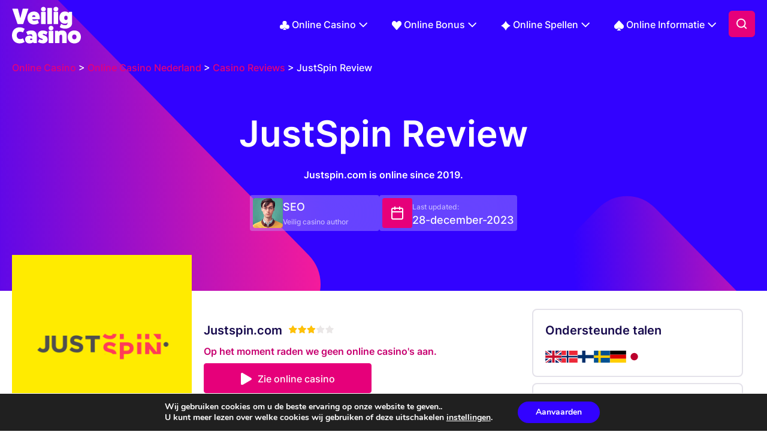

--- FILE ---
content_type: text/html; charset=UTF-8
request_url: https://www.veilig.casino/justspin-review
body_size: 28431
content:
<!DOCTYPE html>

<html lang="nl-NL" prefix="og: https://ogp.me/ns#">

<head>
	<meta charset="UTF-8">
	<meta name="viewport" content="width=device-width, initial-scale=1">
	<link rel="profile" href="https://gmpg.org/xfn/11">
	
<!-- Search Engine Optimization door Rank Math PRO - https://rankmath.com/ -->
<title>Justspin Betrouwbaar Review: 100 FS bij 1e Storting</title>
<meta name="description" content="Onafhankelijke en Uitgebreide Review | Aanbevolen Online Casino | 500 Euro Bonus en 500 Gratis Spins Welkomstpakket | Lees de Review &amp; Claim je Bonus"/>
<meta name="robots" content="follow, index, max-snippet:-1, max-video-preview:-1, max-image-preview:large"/>
<link rel="canonical" href="https://www.veilig.casino/justspin-review" />
<meta property="og:locale" content="nl_NL" />
<meta property="og:type" content="article" />
<meta property="og:title" content="Justspin Betrouwbaar Review: 100 FS bij 1e Storting" />
<meta property="og:description" content="Onafhankelijke en Uitgebreide Review | Aanbevolen Online Casino | 500 Euro Bonus en 500 Gratis Spins Welkomstpakket | Lees de Review &amp; Claim je Bonus" />
<meta property="og:url" content="https://www.veilig.casino/justspin-review" />
<meta property="og:site_name" content="Veilig Casino" />
<meta property="og:updated_time" content="2023-12-28T11:58:46+01:00" />
<meta property="og:image" content="https://www.veilig.casino/wp-content/uploads/2023/12/Justspin.com.png" />
<meta property="og:image:secure_url" content="https://www.veilig.casino/wp-content/uploads/2023/12/Justspin.com.png" />
<meta property="og:image:width" content="320" />
<meta property="og:image:height" content="320" />
<meta property="og:image:alt" content="Justspin.com" />
<meta property="og:image:type" content="image/png" />
<meta name="twitter:card" content="summary_large_image" />
<meta name="twitter:title" content="Justspin Betrouwbaar Review: 100 FS bij 1e Storting" />
<meta name="twitter:description" content="Onafhankelijke en Uitgebreide Review | Aanbevolen Online Casino | 500 Euro Bonus en 500 Gratis Spins Welkomstpakket | Lees de Review &amp; Claim je Bonus" />
<meta name="twitter:image" content="https://www.veilig.casino/wp-content/uploads/2023/12/Justspin.com.png" />
<script type="application/ld+json" class="rank-math-schema-pro">{"@context":"https://schema.org","@graph":[{"@type":["Person","Organization"],"@id":"https://www.veilig.casino/#person","name":"Veilig Casino","logo":{"@type":"ImageObject","@id":"https://www.veilig.casino/#logo","url":"https://www.veilig.casino/wp-content/uploads/2023/11/veiling-casino-logo.svg","contentUrl":"https://www.veilig.casino/wp-content/uploads/2023/11/veiling-casino-logo.svg","caption":"Veilig Casino","inLanguage":"nl-NL"},"image":{"@type":"ImageObject","@id":"https://www.veilig.casino/#logo","url":"https://www.veilig.casino/wp-content/uploads/2023/11/veiling-casino-logo.svg","contentUrl":"https://www.veilig.casino/wp-content/uploads/2023/11/veiling-casino-logo.svg","caption":"Veilig Casino","inLanguage":"nl-NL"}},{"@type":"WebSite","@id":"https://www.veilig.casino/#website","url":"https://www.veilig.casino","name":"Veilig Casino","publisher":{"@id":"https://www.veilig.casino/#person"},"inLanguage":"nl-NL"},{"@type":"ImageObject","@id":"https://www.veilig.casino/wp-content/uploads/2023/12/Justspin.com.png","url":"https://www.veilig.casino/wp-content/uploads/2023/12/Justspin.com.png","width":"320","height":"320","inLanguage":"nl-NL"},{"@type":"BreadcrumbList","@id":"https://www.veilig.casino/justspin-review#breadcrumb","itemListElement":[{"@type":"ListItem","position":"1","item":{"@id":"https://www.veilig.casino","name":"Online Casino"}},{"@type":"ListItem","position":"2","item":{"@id":"https://www.veilig.casino/nederlandse-casino-rooms","name":"Online Casino Nederland"}},{"@type":"ListItem","position":"3","item":{"@id":"https://www.veilig.casino/casino-reviews","name":"Casino Reviews"}},{"@type":"ListItem","position":"4","item":{"@id":"https://www.veilig.casino/justspin-review","name":"JustSpin Review"}}]},{"@type":"FAQPage","@id":"https://www.veilig.casino/justspin-review#webpage","url":"https://www.veilig.casino/justspin-review","name":"Justspin Betrouwbaar Review: 100 FS bij 1e Storting","datePublished":"2023-12-11T05:18:00+01:00","dateModified":"2023-12-28T11:58:46+01:00","isPartOf":{"@id":"https://www.veilig.casino/#website"},"primaryImageOfPage":{"@id":"https://www.veilig.casino/wp-content/uploads/2023/12/Justspin.com.png"},"inLanguage":"nl-NL","breadcrumb":{"@id":"https://www.veilig.casino/justspin-review#breadcrumb"},"mainEntity":[{"@type":"Question","url":"https://www.veilig.casino/justspin-review#faq-question-1703761088648","name":"Kan ik ook met mijn betaalrekening/ pinpas geld storten en opnemen?","acceptedAnswer":{"@type":"Answer","text":"Ja dat kan, je moet dan alleen even je kaart koppelen aan een e-wallet of Trustly. Vervolgens kan je hier gewoon transacties mee doen van en naar je online casino account.\u00a0"}},{"@type":"Question","url":"https://www.veilig.casino/justspin-review#faq-question-1703761095102","name":"Zijn er ook online gokkasten met jackpots?","acceptedAnswer":{"@type":"Answer","text":"Jazeker, Justspin biedt meerdere spellen met jackpots aan. Hier kan je terecht als je kans wilt maken op de echte grote bedragen."}},{"@type":"Question","url":"https://www.veilig.casino/justspin-review#faq-question-1703761107843","name":"Kost het geld om een account aan te maken?","acceptedAnswer":{"@type":"Answer","text":"Nee, registratie bij Justspin is helemaal gratis. Sterker nog, je wordt juist beloond wanneer je je eerste storting doet! Bovendien duurt het registratieproces minder dan een minuut."}}]}]}</script>
<!-- /Rank Math WordPress SEO plugin -->

<link rel="alternate" type="application/rss+xml" title="Veilig Casino &raquo; feed" href="https://www.veilig.casino/feed" />
<link rel="alternate" type="application/rss+xml" title="Veilig Casino &raquo; reacties feed" href="https://www.veilig.casino/comments/feed" />
<link rel="alternate" title="oEmbed (JSON)" type="application/json+oembed" href="https://www.veilig.casino/wp-json/oembed/1.0/embed?url=https%3A%2F%2Fwww.veilig.casino%2Fjustspin-review" />
<link rel="alternate" title="oEmbed (XML)" type="text/xml+oembed" href="https://www.veilig.casino/wp-json/oembed/1.0/embed?url=https%3A%2F%2Fwww.veilig.casino%2Fjustspin-review&#038;format=xml" />
		<style class="wpbf-google-fonts">@font-face{font-family:'Inter';font-style:normal;font-weight:600;font-display:swap;src:url(https://www.veilig.casino/wp-content/fonts/inter/UcC73FwrK3iLTeHuS_fvQtMwCp50KnMa2JL7SUc.woff2) format('woff2');unicode-range:U+0460-052F,U+1C80-1C88,U+20B4,U+2DE0-2DFF,U+A640-A69F,U+FE2E-FE2F;}@font-face{font-family:'Inter';font-style:normal;font-weight:600;font-display:swap;src:url(https://www.veilig.casino/wp-content/fonts/inter/UcC73FwrK3iLTeHuS_fvQtMwCp50KnMa0ZL7SUc.woff2) format('woff2');unicode-range:U+0301,U+0400-045F,U+0490-0491,U+04B0-04B1,U+2116;}@font-face{font-family:'Inter';font-style:normal;font-weight:600;font-display:swap;src:url(https://www.veilig.casino/wp-content/fonts/inter/UcC73FwrK3iLTeHuS_fvQtMwCp50KnMa2ZL7SUc.woff2) format('woff2');unicode-range:U+1F00-1FFF;}@font-face{font-family:'Inter';font-style:normal;font-weight:600;font-display:swap;src:url(https://www.veilig.casino/wp-content/fonts/inter/UcC73FwrK3iLTeHuS_fvQtMwCp50KnMa1pL7SUc.woff2) format('woff2');unicode-range:U+0370-0377,U+037A-037F,U+0384-038A,U+038C,U+038E-03A1,U+03A3-03FF;}@font-face{font-family:'Inter';font-style:normal;font-weight:600;font-display:swap;src:url(https://www.veilig.casino/wp-content/fonts/inter/UcC73FwrK3iLTeHuS_fvQtMwCp50KnMa2pL7SUc.woff2) format('woff2');unicode-range:U+0102-0103,U+0110-0111,U+0128-0129,U+0168-0169,U+01A0-01A1,U+01AF-01B0,U+0300-0301,U+0303-0304,U+0308-0309,U+0323,U+0329,U+1EA0-1EF9,U+20AB;}@font-face{font-family:'Inter';font-style:normal;font-weight:600;font-display:swap;src:url(https://www.veilig.casino/wp-content/fonts/inter/UcC73FwrK3iLTeHuS_fvQtMwCp50KnMa25L7SUc.woff2) format('woff2');unicode-range:U+0100-02AF,U+0304,U+0308,U+0329,U+1E00-1E9F,U+1EF2-1EFF,U+2020,U+20A0-20AB,U+20AD-20C0,U+2113,U+2C60-2C7F,U+A720-A7FF;}@font-face{font-family:'Inter';font-style:normal;font-weight:600;font-display:swap;src:url(https://www.veilig.casino/wp-content/fonts/inter/UcC73FwrK3iLTeHuS_fvQtMwCp50KnMa1ZL7.woff2) format('woff2');unicode-range:U+0000-00FF,U+0131,U+0152-0153,U+02BB-02BC,U+02C6,U+02DA,U+02DC,U+0304,U+0308,U+0329,U+2000-206F,U+2074,U+20AC,U+2122,U+2191,U+2193,U+2212,U+2215,U+FEFF,U+FFFD;}@font-face{font-family:'Inter';font-style:normal;font-weight:500;font-display:swap;src:url(https://www.veilig.casino/wp-content/fonts/inter/UcC73FwrK3iLTeHuS_fvQtMwCp50KnMa2JL7SUc.woff2) format('woff2');unicode-range:U+0460-052F,U+1C80-1C88,U+20B4,U+2DE0-2DFF,U+A640-A69F,U+FE2E-FE2F;}@font-face{font-family:'Inter';font-style:normal;font-weight:500;font-display:swap;src:url(https://www.veilig.casino/wp-content/fonts/inter/UcC73FwrK3iLTeHuS_fvQtMwCp50KnMa0ZL7SUc.woff2) format('woff2');unicode-range:U+0301,U+0400-045F,U+0490-0491,U+04B0-04B1,U+2116;}@font-face{font-family:'Inter';font-style:normal;font-weight:500;font-display:swap;src:url(https://www.veilig.casino/wp-content/fonts/inter/UcC73FwrK3iLTeHuS_fvQtMwCp50KnMa2ZL7SUc.woff2) format('woff2');unicode-range:U+1F00-1FFF;}@font-face{font-family:'Inter';font-style:normal;font-weight:500;font-display:swap;src:url(https://www.veilig.casino/wp-content/fonts/inter/UcC73FwrK3iLTeHuS_fvQtMwCp50KnMa1pL7SUc.woff2) format('woff2');unicode-range:U+0370-0377,U+037A-037F,U+0384-038A,U+038C,U+038E-03A1,U+03A3-03FF;}@font-face{font-family:'Inter';font-style:normal;font-weight:500;font-display:swap;src:url(https://www.veilig.casino/wp-content/fonts/inter/UcC73FwrK3iLTeHuS_fvQtMwCp50KnMa2pL7SUc.woff2) format('woff2');unicode-range:U+0102-0103,U+0110-0111,U+0128-0129,U+0168-0169,U+01A0-01A1,U+01AF-01B0,U+0300-0301,U+0303-0304,U+0308-0309,U+0323,U+0329,U+1EA0-1EF9,U+20AB;}@font-face{font-family:'Inter';font-style:normal;font-weight:500;font-display:swap;src:url(https://www.veilig.casino/wp-content/fonts/inter/UcC73FwrK3iLTeHuS_fvQtMwCp50KnMa25L7SUc.woff2) format('woff2');unicode-range:U+0100-02AF,U+0304,U+0308,U+0329,U+1E00-1E9F,U+1EF2-1EFF,U+2020,U+20A0-20AB,U+20AD-20C0,U+2113,U+2C60-2C7F,U+A720-A7FF;}@font-face{font-family:'Inter';font-style:normal;font-weight:500;font-display:swap;src:url(https://www.veilig.casino/wp-content/fonts/inter/UcC73FwrK3iLTeHuS_fvQtMwCp50KnMa1ZL7.woff2) format('woff2');unicode-range:U+0000-00FF,U+0131,U+0152-0153,U+02BB-02BC,U+02C6,U+02DA,U+02DC,U+0304,U+0308,U+0329,U+2000-206F,U+2074,U+20AC,U+2122,U+2191,U+2193,U+2212,U+2215,U+FEFF,U+FFFD;}</style>
		<style id='wp-img-auto-sizes-contain-inline-css'>
img:is([sizes=auto i],[sizes^="auto," i]){contain-intrinsic-size:3000px 1500px}
/*# sourceURL=wp-img-auto-sizes-contain-inline-css */
</style>
<style id='wp-emoji-styles-inline-css'>

	img.wp-smiley, img.emoji {
		display: inline !important;
		border: none !important;
		box-shadow: none !important;
		height: 1em !important;
		width: 1em !important;
		margin: 0 0.07em !important;
		vertical-align: -0.1em !important;
		background: none !important;
		padding: 0 !important;
	}
/*# sourceURL=wp-emoji-styles-inline-css */
</style>
<style id='wp-block-library-inline-css'>
:root{--wp-block-synced-color:#7a00df;--wp-block-synced-color--rgb:122,0,223;--wp-bound-block-color:var(--wp-block-synced-color);--wp-editor-canvas-background:#ddd;--wp-admin-theme-color:#007cba;--wp-admin-theme-color--rgb:0,124,186;--wp-admin-theme-color-darker-10:#006ba1;--wp-admin-theme-color-darker-10--rgb:0,107,160.5;--wp-admin-theme-color-darker-20:#005a87;--wp-admin-theme-color-darker-20--rgb:0,90,135;--wp-admin-border-width-focus:2px}@media (min-resolution:192dpi){:root{--wp-admin-border-width-focus:1.5px}}.wp-element-button{cursor:pointer}:root .has-very-light-gray-background-color{background-color:#eee}:root .has-very-dark-gray-background-color{background-color:#313131}:root .has-very-light-gray-color{color:#eee}:root .has-very-dark-gray-color{color:#313131}:root .has-vivid-green-cyan-to-vivid-cyan-blue-gradient-background{background:linear-gradient(135deg,#00d084,#0693e3)}:root .has-purple-crush-gradient-background{background:linear-gradient(135deg,#34e2e4,#4721fb 50%,#ab1dfe)}:root .has-hazy-dawn-gradient-background{background:linear-gradient(135deg,#faaca8,#dad0ec)}:root .has-subdued-olive-gradient-background{background:linear-gradient(135deg,#fafae1,#67a671)}:root .has-atomic-cream-gradient-background{background:linear-gradient(135deg,#fdd79a,#004a59)}:root .has-nightshade-gradient-background{background:linear-gradient(135deg,#330968,#31cdcf)}:root .has-midnight-gradient-background{background:linear-gradient(135deg,#020381,#2874fc)}:root{--wp--preset--font-size--normal:16px;--wp--preset--font-size--huge:42px}.has-regular-font-size{font-size:1em}.has-larger-font-size{font-size:2.625em}.has-normal-font-size{font-size:var(--wp--preset--font-size--normal)}.has-huge-font-size{font-size:var(--wp--preset--font-size--huge)}.has-text-align-center{text-align:center}.has-text-align-left{text-align:left}.has-text-align-right{text-align:right}.has-fit-text{white-space:nowrap!important}#end-resizable-editor-section{display:none}.aligncenter{clear:both}.items-justified-left{justify-content:flex-start}.items-justified-center{justify-content:center}.items-justified-right{justify-content:flex-end}.items-justified-space-between{justify-content:space-between}.screen-reader-text{border:0;clip-path:inset(50%);height:1px;margin:-1px;overflow:hidden;padding:0;position:absolute;width:1px;word-wrap:normal!important}.screen-reader-text:focus{background-color:#ddd;clip-path:none;color:#444;display:block;font-size:1em;height:auto;left:5px;line-height:normal;padding:15px 23px 14px;text-decoration:none;top:5px;width:auto;z-index:100000}html :where(.has-border-color){border-style:solid}html :where([style*=border-top-color]){border-top-style:solid}html :where([style*=border-right-color]){border-right-style:solid}html :where([style*=border-bottom-color]){border-bottom-style:solid}html :where([style*=border-left-color]){border-left-style:solid}html :where([style*=border-width]){border-style:solid}html :where([style*=border-top-width]){border-top-style:solid}html :where([style*=border-right-width]){border-right-style:solid}html :where([style*=border-bottom-width]){border-bottom-style:solid}html :where([style*=border-left-width]){border-left-style:solid}html :where(img[class*=wp-image-]){height:auto;max-width:100%}:where(figure){margin:0 0 1em}html :where(.is-position-sticky){--wp-admin--admin-bar--position-offset:var(--wp-admin--admin-bar--height,0px)}@media screen and (max-width:600px){html :where(.is-position-sticky){--wp-admin--admin-bar--position-offset:0px}}

/*# sourceURL=wp-block-library-inline-css */
</style><style id='wp-block-heading-inline-css'>
h1:where(.wp-block-heading).has-background,h2:where(.wp-block-heading).has-background,h3:where(.wp-block-heading).has-background,h4:where(.wp-block-heading).has-background,h5:where(.wp-block-heading).has-background,h6:where(.wp-block-heading).has-background{padding:1.25em 2.375em}h1.has-text-align-left[style*=writing-mode]:where([style*=vertical-lr]),h1.has-text-align-right[style*=writing-mode]:where([style*=vertical-rl]),h2.has-text-align-left[style*=writing-mode]:where([style*=vertical-lr]),h2.has-text-align-right[style*=writing-mode]:where([style*=vertical-rl]),h3.has-text-align-left[style*=writing-mode]:where([style*=vertical-lr]),h3.has-text-align-right[style*=writing-mode]:where([style*=vertical-rl]),h4.has-text-align-left[style*=writing-mode]:where([style*=vertical-lr]),h4.has-text-align-right[style*=writing-mode]:where([style*=vertical-rl]),h5.has-text-align-left[style*=writing-mode]:where([style*=vertical-lr]),h5.has-text-align-right[style*=writing-mode]:where([style*=vertical-rl]),h6.has-text-align-left[style*=writing-mode]:where([style*=vertical-lr]),h6.has-text-align-right[style*=writing-mode]:where([style*=vertical-rl]){rotate:180deg}
/*# sourceURL=https://www.veilig.casino/wp-includes/blocks/heading/style.min.css */
</style>
<style id='wp-block-image-inline-css'>
.wp-block-image>a,.wp-block-image>figure>a{display:inline-block}.wp-block-image img{box-sizing:border-box;height:auto;max-width:100%;vertical-align:bottom}@media not (prefers-reduced-motion){.wp-block-image img.hide{visibility:hidden}.wp-block-image img.show{animation:show-content-image .4s}}.wp-block-image[style*=border-radius] img,.wp-block-image[style*=border-radius]>a{border-radius:inherit}.wp-block-image.has-custom-border img{box-sizing:border-box}.wp-block-image.aligncenter{text-align:center}.wp-block-image.alignfull>a,.wp-block-image.alignwide>a{width:100%}.wp-block-image.alignfull img,.wp-block-image.alignwide img{height:auto;width:100%}.wp-block-image .aligncenter,.wp-block-image .alignleft,.wp-block-image .alignright,.wp-block-image.aligncenter,.wp-block-image.alignleft,.wp-block-image.alignright{display:table}.wp-block-image .aligncenter>figcaption,.wp-block-image .alignleft>figcaption,.wp-block-image .alignright>figcaption,.wp-block-image.aligncenter>figcaption,.wp-block-image.alignleft>figcaption,.wp-block-image.alignright>figcaption{caption-side:bottom;display:table-caption}.wp-block-image .alignleft{float:left;margin:.5em 1em .5em 0}.wp-block-image .alignright{float:right;margin:.5em 0 .5em 1em}.wp-block-image .aligncenter{margin-left:auto;margin-right:auto}.wp-block-image :where(figcaption){margin-bottom:1em;margin-top:.5em}.wp-block-image.is-style-circle-mask img{border-radius:9999px}@supports ((-webkit-mask-image:none) or (mask-image:none)) or (-webkit-mask-image:none){.wp-block-image.is-style-circle-mask img{border-radius:0;-webkit-mask-image:url('data:image/svg+xml;utf8,<svg viewBox="0 0 100 100" xmlns="http://www.w3.org/2000/svg"><circle cx="50" cy="50" r="50"/></svg>');mask-image:url('data:image/svg+xml;utf8,<svg viewBox="0 0 100 100" xmlns="http://www.w3.org/2000/svg"><circle cx="50" cy="50" r="50"/></svg>');mask-mode:alpha;-webkit-mask-position:center;mask-position:center;-webkit-mask-repeat:no-repeat;mask-repeat:no-repeat;-webkit-mask-size:contain;mask-size:contain}}:root :where(.wp-block-image.is-style-rounded img,.wp-block-image .is-style-rounded img){border-radius:9999px}.wp-block-image figure{margin:0}.wp-lightbox-container{display:flex;flex-direction:column;position:relative}.wp-lightbox-container img{cursor:zoom-in}.wp-lightbox-container img:hover+button{opacity:1}.wp-lightbox-container button{align-items:center;backdrop-filter:blur(16px) saturate(180%);background-color:#5a5a5a40;border:none;border-radius:4px;cursor:zoom-in;display:flex;height:20px;justify-content:center;opacity:0;padding:0;position:absolute;right:16px;text-align:center;top:16px;width:20px;z-index:100}@media not (prefers-reduced-motion){.wp-lightbox-container button{transition:opacity .2s ease}}.wp-lightbox-container button:focus-visible{outline:3px auto #5a5a5a40;outline:3px auto -webkit-focus-ring-color;outline-offset:3px}.wp-lightbox-container button:hover{cursor:pointer;opacity:1}.wp-lightbox-container button:focus{opacity:1}.wp-lightbox-container button:focus,.wp-lightbox-container button:hover,.wp-lightbox-container button:not(:hover):not(:active):not(.has-background){background-color:#5a5a5a40;border:none}.wp-lightbox-overlay{box-sizing:border-box;cursor:zoom-out;height:100vh;left:0;overflow:hidden;position:fixed;top:0;visibility:hidden;width:100%;z-index:100000}.wp-lightbox-overlay .close-button{align-items:center;cursor:pointer;display:flex;justify-content:center;min-height:40px;min-width:40px;padding:0;position:absolute;right:calc(env(safe-area-inset-right) + 16px);top:calc(env(safe-area-inset-top) + 16px);z-index:5000000}.wp-lightbox-overlay .close-button:focus,.wp-lightbox-overlay .close-button:hover,.wp-lightbox-overlay .close-button:not(:hover):not(:active):not(.has-background){background:none;border:none}.wp-lightbox-overlay .lightbox-image-container{height:var(--wp--lightbox-container-height);left:50%;overflow:hidden;position:absolute;top:50%;transform:translate(-50%,-50%);transform-origin:top left;width:var(--wp--lightbox-container-width);z-index:9999999999}.wp-lightbox-overlay .wp-block-image{align-items:center;box-sizing:border-box;display:flex;height:100%;justify-content:center;margin:0;position:relative;transform-origin:0 0;width:100%;z-index:3000000}.wp-lightbox-overlay .wp-block-image img{height:var(--wp--lightbox-image-height);min-height:var(--wp--lightbox-image-height);min-width:var(--wp--lightbox-image-width);width:var(--wp--lightbox-image-width)}.wp-lightbox-overlay .wp-block-image figcaption{display:none}.wp-lightbox-overlay button{background:none;border:none}.wp-lightbox-overlay .scrim{background-color:#fff;height:100%;opacity:.9;position:absolute;width:100%;z-index:2000000}.wp-lightbox-overlay.active{visibility:visible}@media not (prefers-reduced-motion){.wp-lightbox-overlay.active{animation:turn-on-visibility .25s both}.wp-lightbox-overlay.active img{animation:turn-on-visibility .35s both}.wp-lightbox-overlay.show-closing-animation:not(.active){animation:turn-off-visibility .35s both}.wp-lightbox-overlay.show-closing-animation:not(.active) img{animation:turn-off-visibility .25s both}.wp-lightbox-overlay.zoom.active{animation:none;opacity:1;visibility:visible}.wp-lightbox-overlay.zoom.active .lightbox-image-container{animation:lightbox-zoom-in .4s}.wp-lightbox-overlay.zoom.active .lightbox-image-container img{animation:none}.wp-lightbox-overlay.zoom.active .scrim{animation:turn-on-visibility .4s forwards}.wp-lightbox-overlay.zoom.show-closing-animation:not(.active){animation:none}.wp-lightbox-overlay.zoom.show-closing-animation:not(.active) .lightbox-image-container{animation:lightbox-zoom-out .4s}.wp-lightbox-overlay.zoom.show-closing-animation:not(.active) .lightbox-image-container img{animation:none}.wp-lightbox-overlay.zoom.show-closing-animation:not(.active) .scrim{animation:turn-off-visibility .4s forwards}}@keyframes show-content-image{0%{visibility:hidden}99%{visibility:hidden}to{visibility:visible}}@keyframes turn-on-visibility{0%{opacity:0}to{opacity:1}}@keyframes turn-off-visibility{0%{opacity:1;visibility:visible}99%{opacity:0;visibility:visible}to{opacity:0;visibility:hidden}}@keyframes lightbox-zoom-in{0%{transform:translate(calc((-100vw + var(--wp--lightbox-scrollbar-width))/2 + var(--wp--lightbox-initial-left-position)),calc(-50vh + var(--wp--lightbox-initial-top-position))) scale(var(--wp--lightbox-scale))}to{transform:translate(-50%,-50%) scale(1)}}@keyframes lightbox-zoom-out{0%{transform:translate(-50%,-50%) scale(1);visibility:visible}99%{visibility:visible}to{transform:translate(calc((-100vw + var(--wp--lightbox-scrollbar-width))/2 + var(--wp--lightbox-initial-left-position)),calc(-50vh + var(--wp--lightbox-initial-top-position))) scale(var(--wp--lightbox-scale));visibility:hidden}}
/*# sourceURL=https://www.veilig.casino/wp-includes/blocks/image/style.min.css */
</style>
<style id='wp-block-list-inline-css'>
ol,ul{box-sizing:border-box}:root :where(.wp-block-list.has-background){padding:1.25em 2.375em}
/*# sourceURL=https://www.veilig.casino/wp-includes/blocks/list/style.min.css */
</style>
<style id='wp-block-columns-inline-css'>
.wp-block-columns{box-sizing:border-box;display:flex;flex-wrap:wrap!important}@media (min-width:782px){.wp-block-columns{flex-wrap:nowrap!important}}.wp-block-columns{align-items:normal!important}.wp-block-columns.are-vertically-aligned-top{align-items:flex-start}.wp-block-columns.are-vertically-aligned-center{align-items:center}.wp-block-columns.are-vertically-aligned-bottom{align-items:flex-end}@media (max-width:781px){.wp-block-columns:not(.is-not-stacked-on-mobile)>.wp-block-column{flex-basis:100%!important}}@media (min-width:782px){.wp-block-columns:not(.is-not-stacked-on-mobile)>.wp-block-column{flex-basis:0;flex-grow:1}.wp-block-columns:not(.is-not-stacked-on-mobile)>.wp-block-column[style*=flex-basis]{flex-grow:0}}.wp-block-columns.is-not-stacked-on-mobile{flex-wrap:nowrap!important}.wp-block-columns.is-not-stacked-on-mobile>.wp-block-column{flex-basis:0;flex-grow:1}.wp-block-columns.is-not-stacked-on-mobile>.wp-block-column[style*=flex-basis]{flex-grow:0}:where(.wp-block-columns){margin-bottom:1.75em}:where(.wp-block-columns.has-background){padding:1.25em 2.375em}.wp-block-column{flex-grow:1;min-width:0;overflow-wrap:break-word;word-break:break-word}.wp-block-column.is-vertically-aligned-top{align-self:flex-start}.wp-block-column.is-vertically-aligned-center{align-self:center}.wp-block-column.is-vertically-aligned-bottom{align-self:flex-end}.wp-block-column.is-vertically-aligned-stretch{align-self:stretch}.wp-block-column.is-vertically-aligned-bottom,.wp-block-column.is-vertically-aligned-center,.wp-block-column.is-vertically-aligned-top{width:100%}
/*# sourceURL=https://www.veilig.casino/wp-includes/blocks/columns/style.min.css */
</style>
<style id='wp-block-paragraph-inline-css'>
.is-small-text{font-size:.875em}.is-regular-text{font-size:1em}.is-large-text{font-size:2.25em}.is-larger-text{font-size:3em}.has-drop-cap:not(:focus):first-letter{float:left;font-size:8.4em;font-style:normal;font-weight:100;line-height:.68;margin:.05em .1em 0 0;text-transform:uppercase}body.rtl .has-drop-cap:not(:focus):first-letter{float:none;margin-left:.1em}p.has-drop-cap.has-background{overflow:hidden}:root :where(p.has-background){padding:1.25em 2.375em}:where(p.has-text-color:not(.has-link-color)) a{color:inherit}p.has-text-align-left[style*="writing-mode:vertical-lr"],p.has-text-align-right[style*="writing-mode:vertical-rl"]{rotate:180deg}
/*# sourceURL=https://www.veilig.casino/wp-includes/blocks/paragraph/style.min.css */
</style>
<style id='global-styles-inline-css'>
:root{--wp--preset--aspect-ratio--square: 1;--wp--preset--aspect-ratio--4-3: 4/3;--wp--preset--aspect-ratio--3-4: 3/4;--wp--preset--aspect-ratio--3-2: 3/2;--wp--preset--aspect-ratio--2-3: 2/3;--wp--preset--aspect-ratio--16-9: 16/9;--wp--preset--aspect-ratio--9-16: 9/16;--wp--preset--color--black: #000000;--wp--preset--color--cyan-bluish-gray: #abb8c3;--wp--preset--color--white: #ffffff;--wp--preset--color--pale-pink: #f78da7;--wp--preset--color--vivid-red: #cf2e2e;--wp--preset--color--luminous-vivid-orange: #ff6900;--wp--preset--color--luminous-vivid-amber: #fcb900;--wp--preset--color--light-green-cyan: #7bdcb5;--wp--preset--color--vivid-green-cyan: #00d084;--wp--preset--color--pale-cyan-blue: #8ed1fc;--wp--preset--color--vivid-cyan-blue: #0693e3;--wp--preset--color--vivid-purple: #9b51e0;--wp--preset--gradient--vivid-cyan-blue-to-vivid-purple: linear-gradient(135deg,rgb(6,147,227) 0%,rgb(155,81,224) 100%);--wp--preset--gradient--light-green-cyan-to-vivid-green-cyan: linear-gradient(135deg,rgb(122,220,180) 0%,rgb(0,208,130) 100%);--wp--preset--gradient--luminous-vivid-amber-to-luminous-vivid-orange: linear-gradient(135deg,rgb(252,185,0) 0%,rgb(255,105,0) 100%);--wp--preset--gradient--luminous-vivid-orange-to-vivid-red: linear-gradient(135deg,rgb(255,105,0) 0%,rgb(207,46,46) 100%);--wp--preset--gradient--very-light-gray-to-cyan-bluish-gray: linear-gradient(135deg,rgb(238,238,238) 0%,rgb(169,184,195) 100%);--wp--preset--gradient--cool-to-warm-spectrum: linear-gradient(135deg,rgb(74,234,220) 0%,rgb(151,120,209) 20%,rgb(207,42,186) 40%,rgb(238,44,130) 60%,rgb(251,105,98) 80%,rgb(254,248,76) 100%);--wp--preset--gradient--blush-light-purple: linear-gradient(135deg,rgb(255,206,236) 0%,rgb(152,150,240) 100%);--wp--preset--gradient--blush-bordeaux: linear-gradient(135deg,rgb(254,205,165) 0%,rgb(254,45,45) 50%,rgb(107,0,62) 100%);--wp--preset--gradient--luminous-dusk: linear-gradient(135deg,rgb(255,203,112) 0%,rgb(199,81,192) 50%,rgb(65,88,208) 100%);--wp--preset--gradient--pale-ocean: linear-gradient(135deg,rgb(255,245,203) 0%,rgb(182,227,212) 50%,rgb(51,167,181) 100%);--wp--preset--gradient--electric-grass: linear-gradient(135deg,rgb(202,248,128) 0%,rgb(113,206,126) 100%);--wp--preset--gradient--midnight: linear-gradient(135deg,rgb(2,3,129) 0%,rgb(40,116,252) 100%);--wp--preset--font-size--small: 14px;--wp--preset--font-size--medium: 20px;--wp--preset--font-size--large: 20px;--wp--preset--font-size--x-large: 42px;--wp--preset--font-size--tiny: 12px;--wp--preset--font-size--regular: 16px;--wp--preset--font-size--larger: 32px;--wp--preset--font-size--extra: 44px;--wp--preset--spacing--20: 0.44rem;--wp--preset--spacing--30: 0.67rem;--wp--preset--spacing--40: 1rem;--wp--preset--spacing--50: 1.5rem;--wp--preset--spacing--60: 2.25rem;--wp--preset--spacing--70: 3.38rem;--wp--preset--spacing--80: 5.06rem;--wp--preset--shadow--natural: 6px 6px 9px rgba(0, 0, 0, 0.2);--wp--preset--shadow--deep: 12px 12px 50px rgba(0, 0, 0, 0.4);--wp--preset--shadow--sharp: 6px 6px 0px rgba(0, 0, 0, 0.2);--wp--preset--shadow--outlined: 6px 6px 0px -3px rgb(255, 255, 255), 6px 6px rgb(0, 0, 0);--wp--preset--shadow--crisp: 6px 6px 0px rgb(0, 0, 0);}:root { --wp--style--global--content-size: 1000px;--wp--style--global--wide-size: 1400px; }:where(body) { margin: 0; }.wp-site-blocks > .alignleft { float: left; margin-right: 2em; }.wp-site-blocks > .alignright { float: right; margin-left: 2em; }.wp-site-blocks > .aligncenter { justify-content: center; margin-left: auto; margin-right: auto; }:where(.wp-site-blocks) > * { margin-block-start: 24px; margin-block-end: 0; }:where(.wp-site-blocks) > :first-child { margin-block-start: 0; }:where(.wp-site-blocks) > :last-child { margin-block-end: 0; }:root { --wp--style--block-gap: 24px; }:root :where(.is-layout-flow) > :first-child{margin-block-start: 0;}:root :where(.is-layout-flow) > :last-child{margin-block-end: 0;}:root :where(.is-layout-flow) > *{margin-block-start: 24px;margin-block-end: 0;}:root :where(.is-layout-constrained) > :first-child{margin-block-start: 0;}:root :where(.is-layout-constrained) > :last-child{margin-block-end: 0;}:root :where(.is-layout-constrained) > *{margin-block-start: 24px;margin-block-end: 0;}:root :where(.is-layout-flex){gap: 24px;}:root :where(.is-layout-grid){gap: 24px;}.is-layout-flow > .alignleft{float: left;margin-inline-start: 0;margin-inline-end: 2em;}.is-layout-flow > .alignright{float: right;margin-inline-start: 2em;margin-inline-end: 0;}.is-layout-flow > .aligncenter{margin-left: auto !important;margin-right: auto !important;}.is-layout-constrained > .alignleft{float: left;margin-inline-start: 0;margin-inline-end: 2em;}.is-layout-constrained > .alignright{float: right;margin-inline-start: 2em;margin-inline-end: 0;}.is-layout-constrained > .aligncenter{margin-left: auto !important;margin-right: auto !important;}.is-layout-constrained > :where(:not(.alignleft):not(.alignright):not(.alignfull)){max-width: var(--wp--style--global--content-size);margin-left: auto !important;margin-right: auto !important;}.is-layout-constrained > .alignwide{max-width: var(--wp--style--global--wide-size);}body .is-layout-flex{display: flex;}.is-layout-flex{flex-wrap: wrap;align-items: center;}.is-layout-flex > :is(*, div){margin: 0;}body .is-layout-grid{display: grid;}.is-layout-grid > :is(*, div){margin: 0;}body{padding-top: 0px;padding-right: 0px;padding-bottom: 0px;padding-left: 0px;}a:where(:not(.wp-element-button)){text-decoration: underline;}:root :where(.wp-element-button, .wp-block-button__link){background-color: #32373c;border-width: 0;color: #fff;font-family: inherit;font-size: inherit;font-style: inherit;font-weight: inherit;letter-spacing: inherit;line-height: inherit;padding-top: calc(0.667em + 2px);padding-right: calc(1.333em + 2px);padding-bottom: calc(0.667em + 2px);padding-left: calc(1.333em + 2px);text-decoration: none;text-transform: inherit;}.has-black-color{color: var(--wp--preset--color--black) !important;}.has-cyan-bluish-gray-color{color: var(--wp--preset--color--cyan-bluish-gray) !important;}.has-white-color{color: var(--wp--preset--color--white) !important;}.has-pale-pink-color{color: var(--wp--preset--color--pale-pink) !important;}.has-vivid-red-color{color: var(--wp--preset--color--vivid-red) !important;}.has-luminous-vivid-orange-color{color: var(--wp--preset--color--luminous-vivid-orange) !important;}.has-luminous-vivid-amber-color{color: var(--wp--preset--color--luminous-vivid-amber) !important;}.has-light-green-cyan-color{color: var(--wp--preset--color--light-green-cyan) !important;}.has-vivid-green-cyan-color{color: var(--wp--preset--color--vivid-green-cyan) !important;}.has-pale-cyan-blue-color{color: var(--wp--preset--color--pale-cyan-blue) !important;}.has-vivid-cyan-blue-color{color: var(--wp--preset--color--vivid-cyan-blue) !important;}.has-vivid-purple-color{color: var(--wp--preset--color--vivid-purple) !important;}.has-black-background-color{background-color: var(--wp--preset--color--black) !important;}.has-cyan-bluish-gray-background-color{background-color: var(--wp--preset--color--cyan-bluish-gray) !important;}.has-white-background-color{background-color: var(--wp--preset--color--white) !important;}.has-pale-pink-background-color{background-color: var(--wp--preset--color--pale-pink) !important;}.has-vivid-red-background-color{background-color: var(--wp--preset--color--vivid-red) !important;}.has-luminous-vivid-orange-background-color{background-color: var(--wp--preset--color--luminous-vivid-orange) !important;}.has-luminous-vivid-amber-background-color{background-color: var(--wp--preset--color--luminous-vivid-amber) !important;}.has-light-green-cyan-background-color{background-color: var(--wp--preset--color--light-green-cyan) !important;}.has-vivid-green-cyan-background-color{background-color: var(--wp--preset--color--vivid-green-cyan) !important;}.has-pale-cyan-blue-background-color{background-color: var(--wp--preset--color--pale-cyan-blue) !important;}.has-vivid-cyan-blue-background-color{background-color: var(--wp--preset--color--vivid-cyan-blue) !important;}.has-vivid-purple-background-color{background-color: var(--wp--preset--color--vivid-purple) !important;}.has-black-border-color{border-color: var(--wp--preset--color--black) !important;}.has-cyan-bluish-gray-border-color{border-color: var(--wp--preset--color--cyan-bluish-gray) !important;}.has-white-border-color{border-color: var(--wp--preset--color--white) !important;}.has-pale-pink-border-color{border-color: var(--wp--preset--color--pale-pink) !important;}.has-vivid-red-border-color{border-color: var(--wp--preset--color--vivid-red) !important;}.has-luminous-vivid-orange-border-color{border-color: var(--wp--preset--color--luminous-vivid-orange) !important;}.has-luminous-vivid-amber-border-color{border-color: var(--wp--preset--color--luminous-vivid-amber) !important;}.has-light-green-cyan-border-color{border-color: var(--wp--preset--color--light-green-cyan) !important;}.has-vivid-green-cyan-border-color{border-color: var(--wp--preset--color--vivid-green-cyan) !important;}.has-pale-cyan-blue-border-color{border-color: var(--wp--preset--color--pale-cyan-blue) !important;}.has-vivid-cyan-blue-border-color{border-color: var(--wp--preset--color--vivid-cyan-blue) !important;}.has-vivid-purple-border-color{border-color: var(--wp--preset--color--vivid-purple) !important;}.has-vivid-cyan-blue-to-vivid-purple-gradient-background{background: var(--wp--preset--gradient--vivid-cyan-blue-to-vivid-purple) !important;}.has-light-green-cyan-to-vivid-green-cyan-gradient-background{background: var(--wp--preset--gradient--light-green-cyan-to-vivid-green-cyan) !important;}.has-luminous-vivid-amber-to-luminous-vivid-orange-gradient-background{background: var(--wp--preset--gradient--luminous-vivid-amber-to-luminous-vivid-orange) !important;}.has-luminous-vivid-orange-to-vivid-red-gradient-background{background: var(--wp--preset--gradient--luminous-vivid-orange-to-vivid-red) !important;}.has-very-light-gray-to-cyan-bluish-gray-gradient-background{background: var(--wp--preset--gradient--very-light-gray-to-cyan-bluish-gray) !important;}.has-cool-to-warm-spectrum-gradient-background{background: var(--wp--preset--gradient--cool-to-warm-spectrum) !important;}.has-blush-light-purple-gradient-background{background: var(--wp--preset--gradient--blush-light-purple) !important;}.has-blush-bordeaux-gradient-background{background: var(--wp--preset--gradient--blush-bordeaux) !important;}.has-luminous-dusk-gradient-background{background: var(--wp--preset--gradient--luminous-dusk) !important;}.has-pale-ocean-gradient-background{background: var(--wp--preset--gradient--pale-ocean) !important;}.has-electric-grass-gradient-background{background: var(--wp--preset--gradient--electric-grass) !important;}.has-midnight-gradient-background{background: var(--wp--preset--gradient--midnight) !important;}.has-small-font-size{font-size: var(--wp--preset--font-size--small) !important;}.has-medium-font-size{font-size: var(--wp--preset--font-size--medium) !important;}.has-large-font-size{font-size: var(--wp--preset--font-size--large) !important;}.has-x-large-font-size{font-size: var(--wp--preset--font-size--x-large) !important;}.has-tiny-font-size{font-size: var(--wp--preset--font-size--tiny) !important;}.has-regular-font-size{font-size: var(--wp--preset--font-size--regular) !important;}.has-larger-font-size{font-size: var(--wp--preset--font-size--larger) !important;}.has-extra-font-size{font-size: var(--wp--preset--font-size--extra) !important;}
/*# sourceURL=global-styles-inline-css */
</style>
<style id='core-block-supports-inline-css'>
.wp-elements-8b8a71ef8a982f70726483ce21c367d4 a:where(:not(.wp-element-button)){color:var(--wp--preset--color--white);}.wp-elements-954b236fe5998f9c9b717d932572ab1b a:where(:not(.wp-element-button)){color:var(--wp--preset--color--white);}.wp-container-core-columns-is-layout-b653aba5{flex-wrap:nowrap;}
/*# sourceURL=core-block-supports-inline-css */
</style>

<link rel='stylesheet' id='contact-form-7-css' href='https://www.veilig.casino/wp-content/plugins/contact-form-7/includes/css/styles.css?ver=6.1.3' media='all' />
<link rel='stylesheet' id='wpbf-icon-font-css' href='https://www.veilig.casino/wp-content/themes/page-builder-framework/css/min/iconfont-min.css?ver=2.11.7' media='all' />
<link rel='stylesheet' id='wpbf-style-css' href='https://www.veilig.casino/wp-content/themes/page-builder-framework/css/min/style-min.css?ver=2.11.7' media='all' />
<link rel='stylesheet' id='wpbf-premium-css' href='https://www.veilig.casino/wp-content/plugins/wpbf-premium/css/wpbf-premium.css?ver=2.10.2' media='all' />
<style id='wpbf-premium-inline-css'>
@media screen and (max-width:1024px){body{font-size:15px;}}@media screen and (max-width:480px){body{font-size:14px;}}h1,h2,h3,h4,h5,h6{color:#000000;line-height:1.2;}h1{font-size:60px;}@media screen and (max-width:1024px){h1{font-size:46px;}}@media screen and (max-width:480px){h1{font-size:36px;}}h2{color:#170a4d;}h2{font-size:30px;}@media screen and (max-width:1024px){h2{font-size:26px;}}@media screen and (max-width:480px){h2{font-size:24px;}}h3{color:#170a4d;}@media screen and (max-width:1024px){h3{font-size:24px;}}@media screen and (max-width:480px){h3{font-size:20px;}}@media screen and (max-width:1024px){h4{font-size:18px;}}@media screen and (max-width:480px){h4{font-size:18px;}}body,button,input,optgroup,select,textarea,h1,h2,h3,h4,h5,h6{font-family:Inter;}body{color:#170a4d;}h1,h2,h3,h4,h5,h6{font-family:Inter;font-weight:600;font-style:normal;}#inner-content{padding-top:30px;padding-right:20px;padding-bottom:40px;padding-left:20px;}@media screen and (max-width:1200px){#inner-content{padding-top:20px;padding-right:20px;padding-bottom:40px;padding-left:20px;}}.wpbf-container{padding-right:20px;padding-left:20px;}@media screen and (max-width:1200px){.wpbf-container{padding-right:20px;padding-left:20px;}}.wpbf-container{max-width:1320px;}@media screen and (max-width:1024px){.scrolltop{right:10px;bottom:10px;}}.scrolltop{background-color:rgba(49,3,255,0.7);}.scrolltop:hover{background-color:rgba(49,3,255,0.9);}a{color:#e6007a;}.bypostauthor{border-color:#e6007a;}.wpbf-button-primary{background:#e6007a;}a:hover{color:#ffbb04;}.wpbf-button-primary:hover{background:#ffbb04;}.wpbf-menu > .current-menu-item > a{color:#ffbb04!important;}.wp-block-cover .wp-block-cover__inner-container,.wp-block-group .wp-block-group__inner-container{max-width:1320px;}.wpbf-sidebar .widget,.elementor-widget-sidebar .widget{background:#fff;}.wpbf-sidebar .widget,.elementor-widget-sidebar .widget{padding-top:0px;padding-bottom:0px;}@media screen and (max-width:1200px){.wpbf-sidebar .widget,.elementor-widget-sidebar .widget{padding-right:0px;padding-left:0px;}}@media (min-width:1025px){body:not(.wpbf-no-sidebar) .wpbf-sidebar-wrapper.wpbf-medium-1-3{width:33%;}body:not(.wpbf-no-sidebar) .wpbf-main.wpbf-medium-2-3{width:67%;}}.wpbf-archive-content .wpbf-post{text-align:left;}.wpbf-archive-content .wpbf-post a:not(.wpbf-read-more){color:#000000;}.wpbf-archive-content .wpbf-post .entry-title{font-size:18px;}.wpbf-archive-content .wpbf-post .entry-summary{font-size:13px;}.wpbf-archive-content .wpbf-post-style-boxed{background-color:#ffffff;}.wpbf-archive-content .wpbf-post-style-boxed{margin-bottom:10px;}.wpbf-archive-content .wpbf-post-style-boxed{padding-top:10px;padding-right:10px;padding-bottom:10px;padding-left:10px;}.wpbf-archive-content .wpbf-post-style-boxed.stretched .wpbf-post-image-wrapper{margin-left:-10px;margin-right:-10px;}.wpbf-archive-content .wpbf-post-style-boxed.stretched .article-header > .wpbf-post-image-wrapper:first-child{margin-top:-10px;margin-bottom:10px;}.wpbf-navigation .wpbf-1-4{width:15%;}.wpbf-navigation .wpbf-3-4{width:85%;}.wpbf-navigation .wpbf-2-3{width:37%;}.wpbf-navigation .wpbf-1-3{width:63%;}.wpbf-logo img,.wpbf-mobile-logo img{width:115px;}@media screen and (max-width:480px){.wpbf-mobile-logo img{width:100px;}}.wpbf-nav-wrapper{max-width:1320px;}.wpbf-nav-wrapper{padding-top:10px;padding-bottom:10px;}.wpbf-navigation:not(.wpbf-navigation-transparent):not(.wpbf-navigation-active){background-color:#3202ff;}.wpbf-navigation .wpbf-menu a,.wpbf-mobile-menu a,.wpbf-close{color:#ffffff;}.wpbf-navigation .wpbf-menu a:hover,.wpbf-mobile-menu a:hover{color:#ff1c96;}.wpbf-navigation .wpbf-menu > .current-menu-item > a,.wpbf-mobile-menu > .current-menu-item > a{color:#ff1c96!important;}.wpbf-sub-menu > .menu-item-has-children:not(.wpbf-mega-menu) .sub-menu li,.wpbf-sub-menu > .wpbf-mega-menu > .sub-menu{background-color:rgba(49,3,255,0.8);}.wpbf-sub-menu > .menu-item-has-children:not(.wpbf-mega-menu) .sub-menu li:hover{background-color:#ff1c96;}.wpbf-sub-menu > .menu-item-has-children:not(.wpbf-mega-menu) li{border-bottom:1px solid #f5f5f7;border-bottom-color:rgba(255,255,255,0.2);}.wpbf-sub-menu > .menu-item-has-children:not(.wpbf-mega-menu) li:last-child{border-bottom:none}.wpbf-sub-menu > .menu-item-has-children:not(.wpbf-mega-menu) .sub-menu{width:230px;}.wpbf-sub-menu > .menu-item-has-children:not(.wpbf-mega-menu) .sub-menu a{padding-top:5px;padding-bottom:5px;}.wpbf-navigation .wpbf-menu .sub-menu a{color:#fff;font-size:14px;}.wpbf-navigation .wpbf-menu .sub-menu a:hover{color:#fff;}.wpbf-mobile-nav-wrapper{padding-top:10px;padding-bottom:10px;}.wpbf-mobile-menu a,.wpbf-mobile-menu-container .wpbf-close{color:#fff;}.wpbf-mobile-menu .menu-item{border-top-color:rgba(255,255,255,0.2);}.wpbf-mobile-menu > .menu-item:last-child{border-bottom-color:rgba(255,255,255,0.2);}.wpbf-mobile-nav-item{color:#ffffff;}.wpbf-mobile-nav-item a{color:#ffffff;}.wpbf-mobile-menu > .menu-item a{background-color:#3202ff;}.wpbf-mobile-menu .wpbf-submenu-toggle{color:#ffffff;}.wpbf-mobile-menu .sub-menu .wpbf-submenu-toggle{color:#ffffff;}.wpbf-mobile-menu .sub-menu a,.wpbf-mobile-menu .sub-menu .menu-item-has-children .wpbf-submenu-toggle{font-size:14px;}.wpbf-page-footer{background-color:#170a4d;}.wpbf-inner-footer{color:rgba(255,255,255,0.6);}.wpbf-archive-content .wpbf-post-grid .wpbf-article-wrapper{margin-bottom:10px;}.wpbf-mobile-menu-off-canvas .wpbf-mobile-menu-container{background-color:#3202ff;}.wpbf-navigation-active .wpbf-logo img{width:80px;}.wpbf-navigation-active .wpbf-nav-wrapper{padding-top:10px;padding-bottom:10px;}.wpbf-navigation-active,.wpbf-navigation-active .wpbf-mobile-nav-wrapper{background-color:#3202ff;}.wpbf-navigation-active .wpbf-menu > .menu-item > a{color:#fff;}.wpbf-navigation-active .wpbf-menu > .menu-item > a:hover{color:#ff1c96;}.wpbf-navigation-active .wpbf-menu > .current-menu-item > a{color:#ff1c96!important;}.wpbf-navigation-active .wpbf-mobile-nav-item,.wpbf-navigation-active .wpbf-mobile-nav-item a{color:#ffffff;}.wpbf-inner-widget-footer{max-width:1320px;}.wpbf-widget-footer .wpbf-widgettitle{color:rgba(255,255,255,0.6);}.wpbf-widget-footer{background-color:#170a4d;color:#ffffff;}.wpbf-widget-footer a{color:#ffffff;}.wpbf-widget-footer a:hover{color:#ff1c96;}@media (min-width:481px){.wpbf-grid-small-1-1 > *{width:100%;}.wpbf-grid-small-1-2 > *{width:50%;}.wpbf-grid-small-1-3 > *{width:33.333%;}.wpbf-grid-small-2-3 > *{width:66.666%;}.wpbf-grid-small-1-4 > *{width:25%;}.wpbf-grid-small-1-5 > *{width:20%;}.wpbf-grid-small-1-6 > *{width:16.666%;}.wpbf-grid-small-1-10 > *{width:10%;}.wpbf-small-1-1{width:100%;}.wpbf-small-1-2,.wpbf-small-2-4,.wpbf-small-3-6,.wpbf-small-5-10{width:50%;}.wpbf-small-1-3,.wpbf-small-2-6{width:33.333%;}.wpbf-small-2-3,.wpbf-small-4-6{width:66.666%;}.wpbf-small-1-4{width:25%;}.wpbf-small-3-4{width:75%;}.wpbf-small-1-5,.wpbf-small-2-10{width:20%;}.wpbf-small-2-5,.wpbf-small-4-10{width:40%;}.wpbf-small-3-5,.wpbf-small-6-10{width:60%;}.wpbf-small-4-5,.wpbf-small-8-10{width:80%;}.wpbf-small-1-6{width:16.666%;}.wpbf-small-5-6{width:83.333%;}.wpbf-small-1-10{width:10%;}.wpbf-small-3-10{width:30%;}.wpbf-small-7-10{width:70%;}.wpbf-small-9-10{width:90%;}}@media (min-width:1025px){.wpbf-no-sidebar .alignwide{margin-left:-50px;margin-right:-50px;max-width:unset;}.wpbf-grid-divider > [class*='wpbf-medium-']:not(.wpbf-medium-1-1):nth-child(n+2){border-left:1px solid #d9d9e0;}.wpbf-grid-medium-1-1 > *{width:100%;}.wpbf-grid-medium-1-2 > *{width:50%;}.wpbf-grid-medium-1-3 > *{width:33.333%;}.wpbf-grid-medium-2-3 > *{width:66.666%;}.wpbf-grid-medium-1-4 > *{width:25%;}.wpbf-grid-medium-1-5 > *{width:20%;}.wpbf-grid-medium-1-6 > *{width:16.666%;}.wpbf-grid-medium-1-10 > *{width:10%;}.wpbf-medium-1-1{width:100%;}.wpbf-medium-1-2,.wpbf-medium-2-4,.wpbf-medium-3-6,.wpbf-medium-5-10{width:50%;}.wpbf-medium-1-3,.wpbf-medium-2-6{width:33.333%;}.wpbf-medium-2-3,.wpbf-medium-4-6{width:66.666%;}.wpbf-medium-1-4{width:25%;}.wpbf-medium-3-4{width:75%;}.wpbf-medium-1-5,.wpbf-medium-2-10{width:20%;}.wpbf-medium-2-5,.wpbf-medium-4-10{width:40%;}.wpbf-medium-3-5,.wpbf-medium-6-10{width:60%;}.wpbf-medium-4-5,.wpbf-medium-8-10{width:80%;}.wpbf-medium-1-6{width:16.666%;}.wpbf-medium-5-6{width:83.333%;}.wpbf-medium-1-10{width:10%;}.wpbf-medium-3-10{width:30%;}.wpbf-medium-7-10{width:70%;}.wpbf-medium-9-10{width:90%;}}@media (min-width:1201px){.wpbf-no-sidebar .alignwide{margin-left:-75px;margin-right:-75px;}.wpbf-grid-divider > [class*='wpbf-large-']:not(.wpbf-large-1-1):nth-child(n+2){border-left:1px solid #d9d9e0;}.wpbf-grid-large-1-1 > *{width:100%;}.wpbf-grid-large-1-2 > *{width:50%;}.wpbf-grid-large-1-3 > *{width:33.333%;}.wpbf-grid-large-2-3 > *{width:66.666%;}.wpbf-grid-large-1-4 > *{width:25%;}.wpbf-grid-large-1-5 > *{width:20%;}.wpbf-grid-large-1-6 > *{width:16.666%;}.wpbf-grid-large-1-10 > *{width:10%;}.wpbf-large-1-1{width:100%;}.wpbf-large-1-2,.wpbf-large-2-4,.wpbf-large-3-6,.wpbf-large-5-10{width:50%;}.wpbf-large-1-3,.wpbf-large-2-6{width:33.333%;}.wpbf-large-2-3,.wpbf-large-4-6{width:66.666%;}.wpbf-large-1-4{width:25%;}.wpbf-large-3-4{width:75%;}.wpbf-large-1-5,.wpbf-large-2-10{width:20%;}.wpbf-large-2-5,.wpbf-large-4-10{width:40%;}.wpbf-large-3-5,.wpbf-large-6-10{width:60%;}.wpbf-large-4-5,.wpbf-large-8-10{width:80%;}.wpbf-large-1-6{width:16.666%;}.wpbf-large-5-6{width:83.333%;}.wpbf-large-1-10{width:10%;}.wpbf-large-3-10{width:30%;}.wpbf-large-7-10{width:70%;}.wpbf-large-9-10{width:90%;}}@media (min-width:1201px){.wpbf-grid-xlarge-1-1 > *{width:100%;}.wpbf-grid-xlarge-1-2 > *{width:50%;}.wpbf-grid-xlarge-1-3 > *{width:33.333%;}.wpbf-grid-xlarge-2-3 > *{width:66.666%;}.wpbf-grid-xlarge-1-4 > *{width:25%;}.wpbf-grid-xlarge-1-5 > *{width:20%;}.wpbf-grid-xlarge-1-6 > *{width:16.666%;}.wpbf-grid-xlarge-1-10 > *{width:10%;}.wpbf-xlarge-1-1{width:100%;}.wpbf-xlarge-1-2,.wpbf-xlarge-2-4,.wpbf-xlarge-3-6,.wpbf-xlarge-5-10{width:50%;}.wpbf-xlarge-1-3,.wpbf-xlarge-2-6{width:33.333%;}.wpbf-xlarge-2-3,.wpbf-xlarge-4-6{width:66.666%;}.wpbf-xlarge-1-4{width:25%;}.wpbf-xlarge-3-4{width:75%;}.wpbf-xlarge-1-5,.wpbf-xlarge-2-10{width:20%;}.wpbf-xlarge-2-5,.wpbf-xlarge-4-10{width:40%;}.wpbf-xlarge-3-5,.wpbf-xlarge-6-10{width:60%;}.wpbf-xlarge-4-5,.wpbf-xlarge-8-10{width:80%;}.wpbf-xlarge-1-6{width:16.666%;}.wpbf-xlarge-5-6{width:83.333%;}.wpbf-xlarge-1-10{width:10%;}.wpbf-xlarge-3-10{width:30%;}.wpbf-xlarge-7-10{width:70%;}.wpbf-xlarge-9-10{width:90%;}}@media screen and (max-width:1200px){.wpbf-margin-xlarge{margin-top:80px;margin-bottom:80px;}.wpbf-margin-xlarge-top{margin-top:80px;}.wpbf-margin-xlarge-bottom{margin-bottom:80px;}.wpbf-margin-xlarge-left{margin-left:80px;}.wpbf-margin-xlarge-right{margin-right:80px;}.wpbf-padding-xlarge{padding-top:80px;padding-bottom:80px;}.wpbf-padding-xlarge-top{padding-top:80px;}.wpbf-padding-xlarge-bottom{padding-bottom:80px;}.wpbf-padding-xlarge-left{padding-left:80px;}.wpbf-padding-xlarge-right{padding-right:80px;}}@media screen and (max-width:1200px){.wpbf-margin-large,.wpbf-margin-xlarge{margin-top:40px;margin-bottom:40px;}.wpbf-margin-large-top{margin-top:40px;}.wpbf-margin-large-bottom{margin-bottom:40px;}.wpbf-margin-large-left{margin-left:40px;}.wpbf-margin-large-right{margin-right:40px;}.wpbf-margin-xlarge-top{margin-top:40px;}.wpbf-margin-xlarge-bottom{margin-bottom:40px;}.wpbf-margin-xlarge-left{margin-left:40px;}.wpbf-margin-xlarge-right{margin-right:40px;}.wpbf-padding-large,.wpbf-padding-xlarge{padding-top:40px;padding-bottom:40px;}.wpbf-padding-large-top{padding-top:40px;}.wpbf-padding-large-bottom{padding-bottom:40px;}.wpbf-padding-large-left{padding-left:40px;}.wpbf-padding-large-right{padding-right:40px;}.wpbf-padding-xlarge-top{padding-top:40px;}.wpbf-padding-xlarge-bottom{padding-bottom:40px;}.wpbf-padding-xlarge-left{padding-left:40px;}.wpbf-padding-xlarge-right{padding-right:40px;}}@media screen and (max-width:1024px){.wpbf-footer-two-columns,.wpbf-pre-header-two-columns{display:block;}.wpbf-footer-two-columns .wpbf-inner-footer-left,.wpbf-footer-two-columns .wpbf-inner-footer-right,.wpbf-pre-header-two-columns .wpbf-inner-pre-header-left,.wpbf-pre-header-two-columns .wpbf-inner-pre-header-right{display:block;width:100%;text-align:center;}.wpbf-page-footer .wpbf-inner-footer-right .wpbf-menu{float:none;width:100%; display:flex; align-items:center; justify-content:center;}.wpbf-page-footer .wpbf-inner-footer-left .wpbf-menu{float:none;width:100%; display:flex; align-items:center; justify-content:center;}}@media screen and (max-width:480px){.wpbf-margin-medium,.wpbf-margin-large,.wpbf-margin-xlarge{margin-top:20px;margin-bottom:20px;}.wpbf-margin-large-top{margin-top:20px;}.wpbf-margin-large-bottom{margin-bottom:20px;}.wpbf-margin-large-left{margin-left:20px;}.wpbf-margin-large-right{margin-right:20px;}.wpbf-margin-medium-top{margin-top:20px;}.wpbf-margin-medium-bottom{margin-bottom:20px;}.wpbf-margin-medium-left{margin-left:20px;}.wpbf-margin-medium-right{margin-right:20px;}.wpbf-margin-xlarge-top{margin-top:20px;}.wpbf-margin-xlarge-bottom{margin-bottom:20px;}.wpbf-margin-xlarge-left{margin-left:20px;}.wpbf-margin-xlarge-right{margin-right:20px;}.wpbf-padding-medium,.wpbf-padding-large,.wpbf-padding-xlarge{padding-top:20px;padding-bottom:20px;}.wpbf-padding-large-top{padding-top:20px;}.wpbf-padding-large-bottom{padding-bottom:20px;}.wpbf-padding-large-left{padding-left:20px;}.wpbf-padding-large-right{padding-right:20px;}.wpbf-padding-medium-top{padding-top:20px;}.wpbf-padding-medium-bottom{padding-bottom:20px;}.wpbf-padding-medium-left{padding-left:20px;}.wpbf-padding-medium-right{padding-right:20px;}.wpbf-padding-xlarge-top{padding-top:20px;}.wpbf-padding-xlarge-bottom{padding-bottom:20px;}.wpbf-padding-xlarge-left{padding-left:20px;}.wpbf-padding-xlarge-right{padding-right:20px;}}@media (min-width:1201px){.wpbf-visible-small{display:none !important;}.wpbf-visible-medium{display:none !important;}.wpbf-hidden-large{display:none !important;}}@media (min-width:1025px) and (max-width:1200px){.wpbf-visible-small{display:none !important;}.wpbf-visible-large{display:none !important ;}.wpbf-hidden-medium{display:none !important;}}@media (max-width:1024px){.wpbf-visible-medium{display:none !important;}.wpbf-visible-large{display:none !important;}.wpbf-hidden-small{display:none !important;}}@media (min-width: 1201px){.wpbf-row-reverse-large{flex-direction:row-reverse;}.wpbf-column-reverse-large{flex-direction:column-reverse;}}@media screen and (max-width:1024px){.wpbf-row-reverse-medium{flex-direction:row-reverse;}.wpbf-column-reverse-medium{flex-direction:column-reverse;}}@media screen and (max-width:480px){.wpbf-row-reverse-small{flex-direction:row-reverse;}.wpbf-column-reverse-small{flex-direction:column-reverse;}}
/*# sourceURL=wpbf-premium-inline-css */
</style>
<link rel='stylesheet' id='wpbf-style-child-css' href='https://www.veilig.casino/wp-content/themes/veilig-casino-child/style.css?ver=1.2' media='all' />
<link rel='stylesheet' id='moove_gdpr_frontend-css' href='https://www.veilig.casino/wp-content/plugins/gdpr-cookie-compliance/dist/styles/gdpr-main.css?ver=5.0.9' media='all' />
<style id='moove_gdpr_frontend-inline-css'>
#moove_gdpr_cookie_modal,#moove_gdpr_cookie_info_bar,.gdpr_cookie_settings_shortcode_content{font-family:&#039;Nunito&#039;,sans-serif}#moove_gdpr_save_popup_settings_button{background-color:#373737;color:#fff}#moove_gdpr_save_popup_settings_button:hover{background-color:#000}#moove_gdpr_cookie_info_bar .moove-gdpr-info-bar-container .moove-gdpr-info-bar-content a.mgbutton,#moove_gdpr_cookie_info_bar .moove-gdpr-info-bar-container .moove-gdpr-info-bar-content button.mgbutton{background-color:#3202ff}#moove_gdpr_cookie_modal .moove-gdpr-modal-content .moove-gdpr-modal-footer-content .moove-gdpr-button-holder a.mgbutton,#moove_gdpr_cookie_modal .moove-gdpr-modal-content .moove-gdpr-modal-footer-content .moove-gdpr-button-holder button.mgbutton,.gdpr_cookie_settings_shortcode_content .gdpr-shr-button.button-green{background-color:#3202ff;border-color:#3202ff}#moove_gdpr_cookie_modal .moove-gdpr-modal-content .moove-gdpr-modal-footer-content .moove-gdpr-button-holder a.mgbutton:hover,#moove_gdpr_cookie_modal .moove-gdpr-modal-content .moove-gdpr-modal-footer-content .moove-gdpr-button-holder button.mgbutton:hover,.gdpr_cookie_settings_shortcode_content .gdpr-shr-button.button-green:hover{background-color:#fff;color:#3202ff}#moove_gdpr_cookie_modal .moove-gdpr-modal-content .moove-gdpr-modal-close i,#moove_gdpr_cookie_modal .moove-gdpr-modal-content .moove-gdpr-modal-close span.gdpr-icon{background-color:#3202ff;border:1px solid #3202ff}#moove_gdpr_cookie_info_bar span.moove-gdpr-infobar-allow-all.focus-g,#moove_gdpr_cookie_info_bar span.moove-gdpr-infobar-allow-all:focus,#moove_gdpr_cookie_info_bar button.moove-gdpr-infobar-allow-all.focus-g,#moove_gdpr_cookie_info_bar button.moove-gdpr-infobar-allow-all:focus,#moove_gdpr_cookie_info_bar span.moove-gdpr-infobar-reject-btn.focus-g,#moove_gdpr_cookie_info_bar span.moove-gdpr-infobar-reject-btn:focus,#moove_gdpr_cookie_info_bar button.moove-gdpr-infobar-reject-btn.focus-g,#moove_gdpr_cookie_info_bar button.moove-gdpr-infobar-reject-btn:focus,#moove_gdpr_cookie_info_bar span.change-settings-button.focus-g,#moove_gdpr_cookie_info_bar span.change-settings-button:focus,#moove_gdpr_cookie_info_bar button.change-settings-button.focus-g,#moove_gdpr_cookie_info_bar button.change-settings-button:focus{-webkit-box-shadow:0 0 1px 3px #3202ff;-moz-box-shadow:0 0 1px 3px #3202ff;box-shadow:0 0 1px 3px #3202ff}#moove_gdpr_cookie_modal .moove-gdpr-modal-content .moove-gdpr-modal-close i:hover,#moove_gdpr_cookie_modal .moove-gdpr-modal-content .moove-gdpr-modal-close span.gdpr-icon:hover,#moove_gdpr_cookie_info_bar span[data-href]>u.change-settings-button{color:#3202ff}#moove_gdpr_cookie_modal .moove-gdpr-modal-content .moove-gdpr-modal-left-content #moove-gdpr-menu li.menu-item-selected a span.gdpr-icon,#moove_gdpr_cookie_modal .moove-gdpr-modal-content .moove-gdpr-modal-left-content #moove-gdpr-menu li.menu-item-selected button span.gdpr-icon{color:inherit}#moove_gdpr_cookie_modal .moove-gdpr-modal-content .moove-gdpr-modal-left-content #moove-gdpr-menu li a span.gdpr-icon,#moove_gdpr_cookie_modal .moove-gdpr-modal-content .moove-gdpr-modal-left-content #moove-gdpr-menu li button span.gdpr-icon{color:inherit}#moove_gdpr_cookie_modal .gdpr-acc-link{line-height:0;font-size:0;color:transparent;position:absolute}#moove_gdpr_cookie_modal .moove-gdpr-modal-content .moove-gdpr-modal-close:hover i,#moove_gdpr_cookie_modal .moove-gdpr-modal-content .moove-gdpr-modal-left-content #moove-gdpr-menu li a,#moove_gdpr_cookie_modal .moove-gdpr-modal-content .moove-gdpr-modal-left-content #moove-gdpr-menu li button,#moove_gdpr_cookie_modal .moove-gdpr-modal-content .moove-gdpr-modal-left-content #moove-gdpr-menu li button i,#moove_gdpr_cookie_modal .moove-gdpr-modal-content .moove-gdpr-modal-left-content #moove-gdpr-menu li a i,#moove_gdpr_cookie_modal .moove-gdpr-modal-content .moove-gdpr-tab-main .moove-gdpr-tab-main-content a:hover,#moove_gdpr_cookie_info_bar.moove-gdpr-dark-scheme .moove-gdpr-info-bar-container .moove-gdpr-info-bar-content a.mgbutton:hover,#moove_gdpr_cookie_info_bar.moove-gdpr-dark-scheme .moove-gdpr-info-bar-container .moove-gdpr-info-bar-content button.mgbutton:hover,#moove_gdpr_cookie_info_bar.moove-gdpr-dark-scheme .moove-gdpr-info-bar-container .moove-gdpr-info-bar-content a:hover,#moove_gdpr_cookie_info_bar.moove-gdpr-dark-scheme .moove-gdpr-info-bar-container .moove-gdpr-info-bar-content button:hover,#moove_gdpr_cookie_info_bar.moove-gdpr-dark-scheme .moove-gdpr-info-bar-container .moove-gdpr-info-bar-content span.change-settings-button:hover,#moove_gdpr_cookie_info_bar.moove-gdpr-dark-scheme .moove-gdpr-info-bar-container .moove-gdpr-info-bar-content button.change-settings-button:hover,#moove_gdpr_cookie_info_bar.moove-gdpr-dark-scheme .moove-gdpr-info-bar-container .moove-gdpr-info-bar-content u.change-settings-button:hover,#moove_gdpr_cookie_info_bar span[data-href]>u.change-settings-button,#moove_gdpr_cookie_info_bar.moove-gdpr-dark-scheme .moove-gdpr-info-bar-container .moove-gdpr-info-bar-content a.mgbutton.focus-g,#moove_gdpr_cookie_info_bar.moove-gdpr-dark-scheme .moove-gdpr-info-bar-container .moove-gdpr-info-bar-content button.mgbutton.focus-g,#moove_gdpr_cookie_info_bar.moove-gdpr-dark-scheme .moove-gdpr-info-bar-container .moove-gdpr-info-bar-content a.focus-g,#moove_gdpr_cookie_info_bar.moove-gdpr-dark-scheme .moove-gdpr-info-bar-container .moove-gdpr-info-bar-content button.focus-g,#moove_gdpr_cookie_info_bar.moove-gdpr-dark-scheme .moove-gdpr-info-bar-container .moove-gdpr-info-bar-content a.mgbutton:focus,#moove_gdpr_cookie_info_bar.moove-gdpr-dark-scheme .moove-gdpr-info-bar-container .moove-gdpr-info-bar-content button.mgbutton:focus,#moove_gdpr_cookie_info_bar.moove-gdpr-dark-scheme .moove-gdpr-info-bar-container .moove-gdpr-info-bar-content a:focus,#moove_gdpr_cookie_info_bar.moove-gdpr-dark-scheme .moove-gdpr-info-bar-container .moove-gdpr-info-bar-content button:focus,#moove_gdpr_cookie_info_bar.moove-gdpr-dark-scheme .moove-gdpr-info-bar-container .moove-gdpr-info-bar-content span.change-settings-button.focus-g,span.change-settings-button:focus,button.change-settings-button.focus-g,button.change-settings-button:focus,#moove_gdpr_cookie_info_bar.moove-gdpr-dark-scheme .moove-gdpr-info-bar-container .moove-gdpr-info-bar-content u.change-settings-button.focus-g,#moove_gdpr_cookie_info_bar.moove-gdpr-dark-scheme .moove-gdpr-info-bar-container .moove-gdpr-info-bar-content u.change-settings-button:focus{color:#3202ff}#moove_gdpr_cookie_modal .moove-gdpr-branding.focus-g span,#moove_gdpr_cookie_modal .moove-gdpr-modal-content .moove-gdpr-tab-main a.focus-g,#moove_gdpr_cookie_modal .moove-gdpr-modal-content .moove-gdpr-tab-main .gdpr-cd-details-toggle.focus-g{color:#3202ff}#moove_gdpr_cookie_modal.gdpr_lightbox-hide{display:none}
/*# sourceURL=moove_gdpr_frontend-inline-css */
</style>
<script src="https://www.veilig.casino/wp-includes/js/jquery/jquery.min.js?ver=3.7.1" id="jquery-core-js"></script>
<script src="https://www.veilig.casino/wp-includes/js/jquery/jquery-migrate.min.js?ver=3.4.1" id="jquery-migrate-js"></script>
<link rel="https://api.w.org/" href="https://www.veilig.casino/wp-json/" /><link rel="alternate" title="JSON" type="application/json" href="https://www.veilig.casino/wp-json/wp/v2/review/11170" /><link rel="EditURI" type="application/rsd+xml" title="RSD" href="https://www.veilig.casino/xmlrpc.php?rsd" />
<meta name="generator" content="WordPress 6.9" />
<link rel='shortlink' href='https://www.veilig.casino/?p=11170' />
<link rel='dns-prefetch' href='https://www.googletagmanager.com'>
  <script type='lazyloadscript' src='https://www.googletagmanager.com/gtag/js?id=G-G0CRTTT9ZV'></script>
  <script type='lazyloadscript'>
    window.dataLayer = window.dataLayer || [];
    function gtag(){dataLayer.push(arguments);}
    gtag('js', new Date());
    gtag('config', 'G-G0CRTTT9ZV');
  </script><meta name="theme-color" content="#e6007a"><link rel="icon" href="https://www.veilig.casino/wp-content/uploads/2023/11/cropped-veilig-casino-favicon-32x32.png" sizes="32x32" />
<link rel="icon" href="https://www.veilig.casino/wp-content/uploads/2023/11/cropped-veilig-casino-favicon-192x192.png" sizes="192x192" />
<link rel="apple-touch-icon" href="https://www.veilig.casino/wp-content/uploads/2023/11/cropped-veilig-casino-favicon-180x180.png" />
<meta name="msapplication-TileImage" content="https://www.veilig.casino/wp-content/uploads/2023/11/cropped-veilig-casino-favicon-270x270.png" />
		<style id="wp-custom-css">
			
:where(body .is-layout-flex) {
	gap: 16px;
}
:where(body .is-layout-flow) > * {
	margin-block-start: 16px;
}


		</style>
		</head>

<body class="wp-singular review-template-default single single-review postid-11170 single-format-standard wp-custom-logo wp-theme-page-builder-framework wp-child-theme-veilig-casino-child wpbf-transparent-header wpbf-responsive-breakpoints wpbf-mobile-breakpoint-480 wpbf-medium-breakpoint-1024 wpbf-desktop-breakpoint-1200 wpbf wpbf-justspin-review wpbf-sidebar-right" itemscope="itemscope" itemtype="https://schema.org/WebPage">

	<a class="screen-reader-text skip-link" href="#content" title="Ga naar de inhoud">Ga naar de inhoud</a>

	
	
	<div id="container" class="hfeed wpbf-page">

		
		
<header id="header" class="wpbf-page-header" itemscope="itemscope" itemtype="https://schema.org/WPHeader">

	
	
	<div class="wpbf-navigation wpbf-navigation-transparent" data-sub-menu-animation-duration="250" data-sticky="true" data-sticky-delay="300px" data-sticky-animation-duration="200">

		
		
<div class="wpbf-container wpbf-container-center wpbf-visible-large wpbf-nav-wrapper wpbf-menu-right">

	<div class="wpbf-grid wpbf-grid-collapse">

		<div class="wpbf-1-4 wpbf-logo-container">

			<div class="wpbf-logo" itemscope="itemscope" itemtype="https://schema.org/Organization"><a href="https://www.veilig.casino" itemprop="url"><img src="https://www.veilig.casino/wp-content/uploads/2023/11/veiling-casino-logo.svg" alt="Veilig Casino" title="Veilig Casino" itemprop="logo" /></a></div>
		</div>

		<div class="wpbf-3-4 wpbf-menu-container">

			
			<nav id="navigation" class="wpbf-clearfix" itemscope="itemscope" itemtype="https://schema.org/SiteNavigationElement" aria-label="Sitenavigatie">

				
				
		<style class="wpbf-mega-menu-styles">
					</style>

		<ul id="menu-main-menu" class="wpbf-menu wpbf-sub-menu wpbf-sub-menu-align-left wpbf-sub-menu-animation-down wpbf-menu-effect-none wpbf-menu-animation-fade wpbf-menu-align-center"><li id="menu-item-910" class="menu-item menu-item-type-post_type menu-item-object-page menu-item-home menu-item-has-children menu-item-910"><a href="https://www.veilig.casino"><img width="16" height="15"  src="/wp-content/uploads/2023/11/nav-icon-online-casino.svg" alt="Online casino icon"> Online Casino <i class="wpbff wpbff-arrow-down" aria-hidden="true"></i></a>
<ul class="sub-menu">
	<li id="menu-item-898" class="menu-item menu-item-type-post_type menu-item-object-page menu-item-898"><a href="https://www.veilig.casino/nederlandse-casino-rooms">Nederlandse Online Casino&#8217;s</a></li>
	<li id="menu-item-3044" class="menu-item menu-item-type-post_type menu-item-object-page menu-item-3044"><a href="https://www.veilig.casino/de-beste-belgische-online-casinos">Belgische Online Casino&#8217;s</a></li>
	<li id="menu-item-3062" class="menu-item menu-item-type-post_type menu-item-object-page menu-item-has-children menu-item-3062"><a href="https://www.veilig.casino/casino-reviews">Casino Reviews <i class="wpbff wpbff-arrow-down" aria-hidden="true"></i></a>
	<ul class="sub-menu">
		<li id="menu-item-2767" class="menu-item menu-item-type-post_type menu-item-object-review menu-item-2767"><a href="https://www.veilig.casino/betcity-casino-review">BetCity</a></li>
		<li id="menu-item-2768" class="menu-item menu-item-type-post_type menu-item-object-review menu-item-2768"><a href="https://www.veilig.casino/kansino-review">Kansino</a></li>
		<li id="menu-item-3153" class="menu-item menu-item-type-post_type menu-item-object-review menu-item-3153"><a href="https://www.veilig.casino/casino-777-review">777 Review</a></li>
		<li id="menu-item-4822" class="menu-item menu-item-type-post_type menu-item-object-review menu-item-4822"><a href="https://www.veilig.casino/jacks-online-casino-review">Jack&#8217;s Casino &#038; Sports</a></li>
		<li id="menu-item-11893" class="menu-item menu-item-type-post_type menu-item-object-review menu-item-11893"><a href="https://www.veilig.casino/betamo">Betamo</a></li>
		<li id="menu-item-10969" class="menu-item menu-item-type-post_type menu-item-object-review menu-item-10969"><a href="https://www.veilig.casino/circus-casino-review">Circus Casino</a></li>
		<li id="menu-item-3165" class="menu-item menu-item-type-post_type menu-item-object-review menu-item-3165"><a href="https://www.veilig.casino/toto-casino-review">ToTo Online Casino</a></li>
		<li id="menu-item-11598" class="menu-item menu-item-type-post_type menu-item-object-review menu-item-11598"><a href="https://www.veilig.casino/bingoal-casino">Bingoal</a></li>
		<li id="menu-item-11601" class="menu-item menu-item-type-post_type menu-item-object-review menu-item-11601"><a href="https://www.veilig.casino/ggpoker-review">GGPoker</a></li>
		<li id="menu-item-11599" class="menu-item menu-item-type-post_type menu-item-object-review menu-item-11599"><a href="https://www.veilig.casino/fair-play-review">Fair Play Casino</a></li>
		<li id="menu-item-11602" class="menu-item menu-item-type-post_type menu-item-object-review menu-item-11602"><a href="https://www.veilig.casino/tombola-casino-review">Tombola Casino</a></li>
		<li id="menu-item-11603" class="menu-item menu-item-type-post_type menu-item-object-review menu-item-11603"><a href="https://www.veilig.casino/zeturf-casino-review">ZEturf</a></li>
		<li id="menu-item-11600" class="menu-item menu-item-type-post_type menu-item-object-review menu-item-11600"><a href="https://www.veilig.casino/flash-casino-review">Flash Casino</a></li>
		<li id="menu-item-11889" class="menu-item menu-item-type-post_type menu-item-object-review menu-item-11889"><a href="https://www.veilig.casino/livescore-casino">LiveScore Casino</a></li>
	</ul>
</li>
	<li id="menu-item-3115" class="menu-item menu-item-type-post_type menu-item-object-page menu-item-has-children menu-item-3115"><a href="https://www.veilig.casino/mobiel-online-casino">Mobiele Casino’s <i class="wpbff wpbff-arrow-down" aria-hidden="true"></i></a>
	<ul class="sub-menu">
		<li id="menu-item-2823" class="menu-item menu-item-type-post_type menu-item-object-page menu-item-2823"><a href="https://www.veilig.casino/android">Android Casino’s</a></li>
		<li id="menu-item-2804" class="menu-item menu-item-type-post_type menu-item-object-page menu-item-2804"><a href="https://www.veilig.casino/ios-casinos">iPhone casino&#8217;s</a></li>
	</ul>
</li>
	<li id="menu-item-2766" class="menu-item menu-item-type-custom menu-item-object-custom menu-item-has-children menu-item-2766"><a href="#">Populaire Casino&#8217;s <i class="wpbff wpbff-arrow-down" aria-hidden="true"></i></a>
	<ul class="sub-menu">
		<li id="menu-item-9194" class="menu-item menu-item-type-post_type menu-item-object-page menu-item-9194"><a href="https://www.veilig.casino/live-casino">Live Casino’s</a></li>
		<li id="menu-item-4777" class="menu-item menu-item-type-post_type menu-item-object-page menu-item-4777"><a href="https://www.veilig.casino/nieuwe-online-casinos">Nieuwe Online Casino’s</a></li>
		<li id="menu-item-9195" class="menu-item menu-item-type-post_type menu-item-object-page menu-item-9195"><a href="https://www.veilig.casino/high-roller-casino">High Roller Casino&#8217;s</a></li>
		<li id="menu-item-9197" class="menu-item menu-item-type-post_type menu-item-object-page menu-item-9197"><a href="https://www.veilig.casino/social-casino-games">Social Casino&#8217;s</a></li>
		<li id="menu-item-9198" class="menu-item menu-item-type-post_type menu-item-object-page menu-item-9198"><a href="https://www.veilig.casino/virtual-reality-casino">Virtual Reality Casino&#8217;s</a></li>
		<li id="menu-item-9196" class="menu-item menu-item-type-post_type menu-item-object-page menu-item-9196"><a href="https://www.veilig.casino/casinos-zonder-download">Casino Zonder Download</a></li>
		<li id="menu-item-9199" class="menu-item menu-item-type-post_type menu-item-object-page menu-item-9199"><a href="https://www.veilig.casino/casinos-voor-beginners">Casino’s voor Beginners</a></li>
	</ul>
</li>
</ul>
</li>
<li id="menu-item-959" class="menu-item menu-item-type-post_type menu-item-object-page menu-item-has-children menu-item-959"><a href="https://www.veilig.casino/top-bonus-casinos"><img width="16" height="15" src="/wp-content/uploads/2023/11/nav-icon-online-bonus.svg" alt="online bonus icon"> Online Bonus <i class="wpbff wpbff-arrow-down" aria-hidden="true"></i></a>
<ul class="sub-menu">
	<li id="menu-item-6862" class="menu-item menu-item-type-post_type menu-item-object-page menu-item-6862"><a href="https://www.veilig.casino/no-deposit-bonus">No Deposit Casino&#8217;s</a></li>
	<li id="menu-item-7119" class="menu-item menu-item-type-post_type menu-item-object-page menu-item-7119"><a href="https://www.veilig.casino/gratis-spins">Gratis Spins</a></li>
	<li id="menu-item-7715" class="menu-item menu-item-type-post_type menu-item-object-page menu-item-7715"><a href="https://www.veilig.casino/online-casino-welkomstbonus">Welkomstbonus Casino&#8217;s</a></li>
	<li id="menu-item-9080" class="menu-item menu-item-type-post_type menu-item-object-page menu-item-9080"><a href="https://www.veilig.casino/exclusieve-bonus">Exclusieve Bonus</a></li>
	<li id="menu-item-6183" class="menu-item menu-item-type-post_type menu-item-object-page menu-item-6183"><a href="https://www.veilig.casino/cashback">Cashback Bonus</a></li>
	<li id="menu-item-7718" class="menu-item menu-item-type-post_type menu-item-object-page menu-item-7718"><a href="https://www.veilig.casino/top-bonus-casinos">Alle Casino Bonussen</a></li>
</ul>
</li>
<li id="menu-item-1329" class="menu-item menu-item-type-post_type menu-item-object-page menu-item-has-children menu-item-1329"><a href="https://www.veilig.casino/casino-school"><img width="16" height="16" src="/wp-content/uploads/2023/11/nav-icon-online-spellen.svg" alt="online spellen icon"> Online Spellen <i class="wpbff wpbff-arrow-down" aria-hidden="true"></i></a>
<ul class="sub-menu">
	<li id="menu-item-4969" class="menu-item menu-item-type-post_type menu-item-object-page menu-item-4969"><a href="https://www.veilig.casino/online-blackjack">Blackjack Online</a></li>
	<li id="menu-item-8765" class="menu-item menu-item-type-post_type menu-item-object-page menu-item-8765"><a href="https://www.veilig.casino/roulette-online">Online Roulette</a></li>
	<li id="menu-item-5049" class="menu-item menu-item-type-post_type menu-item-object-page menu-item-5049"><a href="https://www.veilig.casino/gokkasten">Gokkasten Online</a></li>
	<li id="menu-item-7688" class="menu-item menu-item-type-post_type menu-item-object-page menu-item-7688"><a href="https://www.veilig.casino/online-video-poker">Video Poker Online</a></li>
	<li id="menu-item-8766" class="menu-item menu-item-type-post_type menu-item-object-page menu-item-8766"><a href="https://www.veilig.casino/live-casino">Live Casino Spellen</a></li>
	<li id="menu-item-7689" class="menu-item menu-item-type-post_type menu-item-object-page menu-item-7689"><a href="https://www.veilig.casino/online-craps">Craps Online</a></li>
	<li id="menu-item-7367" class="menu-item menu-item-type-post_type menu-item-object-page menu-item-7367"><a href="https://www.veilig.casino/baccarat">Baccarat Online</a></li>
	<li id="menu-item-7250" class="menu-item menu-item-type-post_type menu-item-object-page menu-item-7250"><a href="https://www.veilig.casino/bingo">Bingo Online</a></li>
	<li id="menu-item-7376" class="menu-item menu-item-type-post_type menu-item-object-page menu-item-7376"><a href="https://www.veilig.casino/online-keno">Keno Online</a></li>
	<li id="menu-item-7440" class="menu-item menu-item-type-post_type menu-item-object-page menu-item-7440"><a href="https://www.veilig.casino/online-krasloten-gids">Krasloten Online</a></li>
	<li id="menu-item-7703" class="menu-item menu-item-type-post_type menu-item-object-page menu-item-7703"><a href="https://www.veilig.casino/progressieve-jackpots">Progressieve Jackpots</a></li>
	<li id="menu-item-10986" class="menu-item menu-item-type-post_type menu-item-object-page menu-item-10986"><a href="https://www.veilig.casino/live-roulette">Live Roulette</a></li>
</ul>
</li>
<li id="menu-item-28" class="menu-item menu-item-type-custom menu-item-object-custom menu-item-has-children menu-item-28"><a href="#"><img width="16" height="17" src="/wp-content/uploads/2023/11/nav-icon-online-informatie.svg" alt="online informatie icon"> Online Informatie <i class="wpbff wpbff-arrow-down" aria-hidden="true"></i></a>
<ul class="sub-menu">
	<li id="menu-item-8757" class="menu-item menu-item-type-post_type menu-item-object-page menu-item-8757"><a href="https://www.veilig.casino/de-kansspelwet">Kansspelwet &#8211; KOA</a></li>
	<li id="menu-item-8758" class="menu-item menu-item-type-taxonomy menu-item-object-category menu-item-8758"><a href="https://www.veilig.casino/casino-artikelen">Nieuws en Blog</a></li>
	<li id="menu-item-4776" class="menu-item menu-item-type-post_type menu-item-object-page menu-item-has-children menu-item-4776"><a href="https://www.veilig.casino/betalingsmethoden">Casino Betalingen <i class="wpbff wpbff-arrow-down" aria-hidden="true"></i></a>
	<ul class="sub-menu">
		<li id="menu-item-9095" class="menu-item menu-item-type-post_type menu-item-object-payment menu-item-9095"><a href="https://www.veilig.casino/betaal-met-ideal-bij-online-casinos">iDeal Casino</a></li>
		<li id="menu-item-9093" class="menu-item menu-item-type-post_type menu-item-object-payment menu-item-9093"><a href="https://www.veilig.casino/trustly">Trustly Casino</a></li>
		<li id="menu-item-9088" class="menu-item menu-item-type-post_type menu-item-object-payment menu-item-9088"><a href="https://www.veilig.casino/mastercard-online-casino-review">MasterCard Casino</a></li>
		<li id="menu-item-9087" class="menu-item menu-item-type-post_type menu-item-object-payment menu-item-9087"><a href="https://www.veilig.casino/maestro">Maestro Casino</a></li>
		<li id="menu-item-9085" class="menu-item menu-item-type-post_type menu-item-object-payment menu-item-9085"><a href="https://www.veilig.casino/bank-transactie">Bank Transactie</a></li>
		<li id="menu-item-9094" class="menu-item menu-item-type-post_type menu-item-object-payment menu-item-9094"><a href="https://www.veilig.casino/online-gokken-met-visa">Visa Casino</a></li>
		<li id="menu-item-9091" class="menu-item menu-item-type-post_type menu-item-object-payment menu-item-9091"><a href="https://www.veilig.casino/paysafecard-casinos">Paysafecard Casino</a></li>
		<li id="menu-item-9089" class="menu-item menu-item-type-post_type menu-item-object-payment menu-item-9089"><a href="https://www.veilig.casino/hoe-betaal-je-bij-een-online-casino-met-neteller">Neteller Casino</a></li>
		<li id="menu-item-9092" class="menu-item menu-item-type-post_type menu-item-object-payment menu-item-9092"><a href="https://www.veilig.casino/skrill">Skrill Casino</a></li>
		<li id="menu-item-9090" class="menu-item menu-item-type-post_type menu-item-object-payment menu-item-9090"><a href="https://www.veilig.casino/paypal">Paypal Casino</a></li>
		<li id="menu-item-9086" class="menu-item menu-item-type-post_type menu-item-object-payment menu-item-9086"><a href="https://www.veilig.casino/bitcoin-casino">Bitcoin Casino</a></li>
		<li id="menu-item-9084" class="menu-item menu-item-type-post_type menu-item-object-payment menu-item-9084"><a href="https://www.veilig.casino/american-express">Amex Casino</a></li>
	</ul>
</li>
	<li id="menu-item-4574" class="menu-item menu-item-type-post_type menu-item-object-page menu-item-has-children menu-item-4574"><a href="https://www.veilig.casino/casino-software">Casino Software <i class="wpbff wpbff-arrow-down" aria-hidden="true"></i></a>
	<ul class="sub-menu">
		<li id="menu-item-4646" class="menu-item menu-item-type-post_type menu-item-object-software menu-item-4646"><a href="https://www.veilig.casino/microgaming">Microgaming Casino’s</a></li>
		<li id="menu-item-10532" class="menu-item menu-item-type-post_type menu-item-object-software menu-item-10532"><a href="https://www.veilig.casino/amatic-casinos">Amatic</a></li>
		<li id="menu-item-10533" class="menu-item menu-item-type-post_type menu-item-object-software menu-item-10533"><a href="https://www.veilig.casino/cryptologic-software">Cryptologic</a></li>
		<li id="menu-item-10534" class="menu-item menu-item-type-post_type menu-item-object-software menu-item-10534"><a href="https://www.veilig.casino/evolution-gaming-casinos">Evolution Gaming</a></li>
		<li id="menu-item-10535" class="menu-item menu-item-type-post_type menu-item-object-software menu-item-10535"><a href="https://www.veilig.casino/merkur-casinos">Merkur Gaming</a></li>
		<li id="menu-item-10536" class="menu-item menu-item-type-post_type menu-item-object-software menu-item-10536"><a href="https://www.veilig.casino/microgaming">Microgaming</a></li>
		<li id="menu-item-10537" class="menu-item menu-item-type-post_type menu-item-object-software menu-item-10537"><a href="https://www.veilig.casino/netent-software-provider">NetEnt</a></li>
		<li id="menu-item-10539" class="menu-item menu-item-type-post_type menu-item-object-software menu-item-10539"><a href="https://www.veilig.casino/playtech">Playtech</a></li>
		<li id="menu-item-10538" class="menu-item menu-item-type-post_type menu-item-object-software menu-item-10538"><a href="https://www.veilig.casino/playn-go-casinos">Play ‘N GO</a></li>
		<li id="menu-item-10540" class="menu-item menu-item-type-post_type menu-item-object-software menu-item-10540"><a href="https://www.veilig.casino/quickspin-casinos">Quickspin</a></li>
		<li id="menu-item-10541" class="menu-item menu-item-type-post_type menu-item-object-software menu-item-10541"><a href="https://www.veilig.casino/real-time-gaming">Real Time Gaming</a></li>
		<li id="menu-item-10542" class="menu-item menu-item-type-post_type menu-item-object-software menu-item-10542"><a href="https://www.veilig.casino/rival-casino-software">Rival</a></li>
		<li id="menu-item-10543" class="menu-item menu-item-type-post_type menu-item-object-software menu-item-10543"><a href="https://www.veilig.casino/top-game-software-review">TopGame</a></li>
		<li id="menu-item-10544" class="menu-item menu-item-type-post_type menu-item-object-software menu-item-10544"><a href="https://www.veilig.casino/yggdrasil-casinos">Yggdrasil</a></li>
	</ul>
</li>
	<li id="menu-item-4816" class="menu-item menu-item-type-post_type menu-item-object-page menu-item-has-children menu-item-4816"><a href="https://www.veilig.casino/casino-steden">Casino Steden <i class="wpbff wpbff-arrow-down" aria-hidden="true"></i></a>
	<ul class="sub-menu">
		<li id="menu-item-4880" class="menu-item menu-item-type-post_type menu-item-object-page menu-item-4880"><a href="https://www.veilig.casino/amsterdam-casinos">Amsterdam Casino’s</a></li>
		<li id="menu-item-4890" class="menu-item menu-item-type-post_type menu-item-object-page menu-item-4890"><a href="https://www.veilig.casino/rotterdam-casinos">Rotterdam Casino’s</a></li>
		<li id="menu-item-4896" class="menu-item menu-item-type-post_type menu-item-object-page menu-item-4896"><a href="https://www.veilig.casino/utrecht-casinos">Utrecht Casino’s</a></li>
		<li id="menu-item-4881" class="menu-item menu-item-type-post_type menu-item-object-page menu-item-4881"><a href="https://www.veilig.casino/den-haag-casinos">Den Haag Casino’s</a></li>
	</ul>
</li>
	<li id="menu-item-8759" class="menu-item menu-item-type-post_type menu-item-object-page menu-item-8759"><a href="https://www.veilig.casino/veilige-online-casinos">Casino Veiligheid</a></li>
	<li id="menu-item-8761" class="menu-item menu-item-type-post_type menu-item-object-page menu-item-8761"><a href="https://www.veilig.casino/faq-online-casino">FAQ</a></li>
	<li id="menu-item-8762" class="menu-item menu-item-type-post_type menu-item-object-page menu-item-8762"><a href="https://www.veilig.casino/blacklist">Casino Blacklist</a></li>
</ul>
</li>
<li class="menu-item wpbf-menu-item-search" aria-haspopup="true" aria-expanded="false"><a href="javascript:void(0)" role="button"><span class="screen-reader-text">Zoeken toggle</span><div class="wpbf-menu-search">
<form role="search" method="get" class="searchform" action="https://www.veilig.casino/">

	<label>

		<span class="screen-reader-text">Zoek naar:</span>
		<input type="search" id="searchform-1" name="s" value="" placeholder="Zoek &hellip;" title="Druk op Enter om te zoeken" />

		
			<button value="Zoeken" class="wpbff wpbff-search"></button>

		
	</label>

</form>
</div><i class="wpbff wpbff-search" aria-hidden="true"></i></a></li></ul>
				
			</nav>

			
		</div>

	</div>

</div>

		
<div class="wpbf-mobile-menu-off-canvas wpbf-hidden-large">

	<div class="wpbf-mobile-nav-wrapper wpbf-container wpbf-container-center">

		<div class="wpbf-mobile-logo-container wpbf-2-3">

			<div class="wpbf-mobile-logo" itemscope="itemscope" itemtype="https://schema.org/Organization"><a href="https://www.veilig.casino" itemprop="url"><img src="https://www.veilig.casino/wp-content/uploads/2023/11/veiling-casino-logo.svg" alt="Veilig Casino" title="Veilig Casino" itemprop="logo" /></a></div>
		</div>

		<div class="wpbf-menu-toggle-container wpbf-1-3">

			<div class="wpbf-mobile-nav-item wpbf-menu-item-search" aria-haspopup="true" aria-expanded="false" role="button"><span class="screen-reader-text">Zoeken toggle</span><div class="wpbf-menu-search">
<form role="search" method="get" class="searchform" action="https://www.veilig.casino/">

	<label>

		<span class="screen-reader-text">Zoek naar:</span>
		<input type="search" id="searchform-2" name="s" value="" placeholder="Zoek &hellip;" title="Druk op Enter om te zoeken" />

		
			<button value="Zoeken" class="wpbff wpbff-search"></button>

		
	</label>

</form>
</div><i class="wpbff wpbff-search" aria-hidden="true"></i></div>
			
				<button id="wpbf-mobile-menu-toggle" class="wpbf-mobile-nav-item wpbf-mobile-menu-toggle wpbff wpbff-hamburger" aria-label="Mobiele site navigatie" aria-controls="navigation" aria-expanded="false" aria-haspopup="true">
					<span class="screen-reader-text">Menu toggle</span>
				</button>

			
			
		</div>

	</div>

	<div class="wpbf-mobile-menu-container">

		
		<nav id="mobile-navigation" itemscope="itemscope" itemtype="https://schema.org/SiteNavigationElement" aria-labelledby="wpbf-mobile-menu-toggle">

			
			<ul id="menu-main-menu-1" class="wpbf-mobile-menu"><li class="menu-item menu-item-type-post_type menu-item-object-page menu-item-home menu-item-has-children menu-item-910"><a href="https://www.veilig.casino"><img width="16" height="15"  src="/wp-content/uploads/2023/11/nav-icon-online-casino.svg" alt="Online casino icon"> Online Casino</a><button class="wpbf-submenu-toggle" aria-expanded="false"><span class="screen-reader-text">Menu toggle</span><i class="wpbff wpbff-arrow-down" aria-hidden="true"></i></button>
<ul class="sub-menu">
	<li class="menu-item menu-item-type-post_type menu-item-object-page menu-item-898"><a href="https://www.veilig.casino/nederlandse-casino-rooms">Nederlandse Online Casino&#8217;s</a></li>
	<li class="menu-item menu-item-type-post_type menu-item-object-page menu-item-3044"><a href="https://www.veilig.casino/de-beste-belgische-online-casinos">Belgische Online Casino&#8217;s</a></li>
	<li class="menu-item menu-item-type-post_type menu-item-object-page menu-item-has-children menu-item-3062"><a href="https://www.veilig.casino/casino-reviews">Casino Reviews</a><button class="wpbf-submenu-toggle" aria-expanded="false"><span class="screen-reader-text">Menu toggle</span><i class="wpbff wpbff-arrow-down" aria-hidden="true"></i></button>
	<ul class="sub-menu">
		<li class="menu-item menu-item-type-post_type menu-item-object-review menu-item-2767"><a href="https://www.veilig.casino/betcity-casino-review">BetCity</a></li>
		<li class="menu-item menu-item-type-post_type menu-item-object-review menu-item-2768"><a href="https://www.veilig.casino/kansino-review">Kansino</a></li>
		<li class="menu-item menu-item-type-post_type menu-item-object-review menu-item-3153"><a href="https://www.veilig.casino/casino-777-review">777 Review</a></li>
		<li class="menu-item menu-item-type-post_type menu-item-object-review menu-item-4822"><a href="https://www.veilig.casino/jacks-online-casino-review">Jack&#8217;s Casino &#038; Sports</a></li>
		<li class="menu-item menu-item-type-post_type menu-item-object-review menu-item-11893"><a href="https://www.veilig.casino/betamo">Betamo</a></li>
		<li class="menu-item menu-item-type-post_type menu-item-object-review menu-item-10969"><a href="https://www.veilig.casino/circus-casino-review">Circus Casino</a></li>
		<li class="menu-item menu-item-type-post_type menu-item-object-review menu-item-3165"><a href="https://www.veilig.casino/toto-casino-review">ToTo Online Casino</a></li>
		<li class="menu-item menu-item-type-post_type menu-item-object-review menu-item-11598"><a href="https://www.veilig.casino/bingoal-casino">Bingoal</a></li>
		<li class="menu-item menu-item-type-post_type menu-item-object-review menu-item-11601"><a href="https://www.veilig.casino/ggpoker-review">GGPoker</a></li>
		<li class="menu-item menu-item-type-post_type menu-item-object-review menu-item-11599"><a href="https://www.veilig.casino/fair-play-review">Fair Play Casino</a></li>
		<li class="menu-item menu-item-type-post_type menu-item-object-review menu-item-11602"><a href="https://www.veilig.casino/tombola-casino-review">Tombola Casino</a></li>
		<li class="menu-item menu-item-type-post_type menu-item-object-review menu-item-11603"><a href="https://www.veilig.casino/zeturf-casino-review">ZEturf</a></li>
		<li class="menu-item menu-item-type-post_type menu-item-object-review menu-item-11600"><a href="https://www.veilig.casino/flash-casino-review">Flash Casino</a></li>
		<li class="menu-item menu-item-type-post_type menu-item-object-review menu-item-11889"><a href="https://www.veilig.casino/livescore-casino">LiveScore Casino</a></li>
	</ul>
</li>
	<li class="menu-item menu-item-type-post_type menu-item-object-page menu-item-has-children menu-item-3115"><a href="https://www.veilig.casino/mobiel-online-casino">Mobiele Casino’s</a><button class="wpbf-submenu-toggle" aria-expanded="false"><span class="screen-reader-text">Menu toggle</span><i class="wpbff wpbff-arrow-down" aria-hidden="true"></i></button>
	<ul class="sub-menu">
		<li class="menu-item menu-item-type-post_type menu-item-object-page menu-item-2823"><a href="https://www.veilig.casino/android">Android Casino’s</a></li>
		<li class="menu-item menu-item-type-post_type menu-item-object-page menu-item-2804"><a href="https://www.veilig.casino/ios-casinos">iPhone casino&#8217;s</a></li>
	</ul>
</li>
	<li class="menu-item menu-item-type-custom menu-item-object-custom menu-item-has-children menu-item-2766"><a href="#">Populaire Casino&#8217;s</a><button class="wpbf-submenu-toggle" aria-expanded="false"><span class="screen-reader-text">Menu toggle</span><i class="wpbff wpbff-arrow-down" aria-hidden="true"></i></button>
	<ul class="sub-menu">
		<li class="menu-item menu-item-type-post_type menu-item-object-page menu-item-9194"><a href="https://www.veilig.casino/live-casino">Live Casino’s</a></li>
		<li class="menu-item menu-item-type-post_type menu-item-object-page menu-item-4777"><a href="https://www.veilig.casino/nieuwe-online-casinos">Nieuwe Online Casino’s</a></li>
		<li class="menu-item menu-item-type-post_type menu-item-object-page menu-item-9195"><a href="https://www.veilig.casino/high-roller-casino">High Roller Casino&#8217;s</a></li>
		<li class="menu-item menu-item-type-post_type menu-item-object-page menu-item-9197"><a href="https://www.veilig.casino/social-casino-games">Social Casino&#8217;s</a></li>
		<li class="menu-item menu-item-type-post_type menu-item-object-page menu-item-9198"><a href="https://www.veilig.casino/virtual-reality-casino">Virtual Reality Casino&#8217;s</a></li>
		<li class="menu-item menu-item-type-post_type menu-item-object-page menu-item-9196"><a href="https://www.veilig.casino/casinos-zonder-download">Casino Zonder Download</a></li>
		<li class="menu-item menu-item-type-post_type menu-item-object-page menu-item-9199"><a href="https://www.veilig.casino/casinos-voor-beginners">Casino’s voor Beginners</a></li>
	</ul>
</li>
</ul>
</li>
<li class="menu-item menu-item-type-post_type menu-item-object-page menu-item-has-children menu-item-959"><a href="https://www.veilig.casino/top-bonus-casinos"><img width="16" height="15" src="/wp-content/uploads/2023/11/nav-icon-online-bonus.svg" alt="online bonus icon"> Online Bonus</a><button class="wpbf-submenu-toggle" aria-expanded="false"><span class="screen-reader-text">Menu toggle</span><i class="wpbff wpbff-arrow-down" aria-hidden="true"></i></button>
<ul class="sub-menu">
	<li class="menu-item menu-item-type-post_type menu-item-object-page menu-item-6862"><a href="https://www.veilig.casino/no-deposit-bonus">No Deposit Casino&#8217;s</a></li>
	<li class="menu-item menu-item-type-post_type menu-item-object-page menu-item-7119"><a href="https://www.veilig.casino/gratis-spins">Gratis Spins</a></li>
	<li class="menu-item menu-item-type-post_type menu-item-object-page menu-item-7715"><a href="https://www.veilig.casino/online-casino-welkomstbonus">Welkomstbonus Casino&#8217;s</a></li>
	<li class="menu-item menu-item-type-post_type menu-item-object-page menu-item-9080"><a href="https://www.veilig.casino/exclusieve-bonus">Exclusieve Bonus</a></li>
	<li class="menu-item menu-item-type-post_type menu-item-object-page menu-item-6183"><a href="https://www.veilig.casino/cashback">Cashback Bonus</a></li>
	<li class="menu-item menu-item-type-post_type menu-item-object-page menu-item-7718"><a href="https://www.veilig.casino/top-bonus-casinos">Alle Casino Bonussen</a></li>
</ul>
</li>
<li class="menu-item menu-item-type-post_type menu-item-object-page menu-item-has-children menu-item-1329"><a href="https://www.veilig.casino/casino-school"><img width="16" height="16" src="/wp-content/uploads/2023/11/nav-icon-online-spellen.svg" alt="online spellen icon"> Online Spellen</a><button class="wpbf-submenu-toggle" aria-expanded="false"><span class="screen-reader-text">Menu toggle</span><i class="wpbff wpbff-arrow-down" aria-hidden="true"></i></button>
<ul class="sub-menu">
	<li class="menu-item menu-item-type-post_type menu-item-object-page menu-item-4969"><a href="https://www.veilig.casino/online-blackjack">Blackjack Online</a></li>
	<li class="menu-item menu-item-type-post_type menu-item-object-page menu-item-8765"><a href="https://www.veilig.casino/roulette-online">Online Roulette</a></li>
	<li class="menu-item menu-item-type-post_type menu-item-object-page menu-item-5049"><a href="https://www.veilig.casino/gokkasten">Gokkasten Online</a></li>
	<li class="menu-item menu-item-type-post_type menu-item-object-page menu-item-7688"><a href="https://www.veilig.casino/online-video-poker">Video Poker Online</a></li>
	<li class="menu-item menu-item-type-post_type menu-item-object-page menu-item-8766"><a href="https://www.veilig.casino/live-casino">Live Casino Spellen</a></li>
	<li class="menu-item menu-item-type-post_type menu-item-object-page menu-item-7689"><a href="https://www.veilig.casino/online-craps">Craps Online</a></li>
	<li class="menu-item menu-item-type-post_type menu-item-object-page menu-item-7367"><a href="https://www.veilig.casino/baccarat">Baccarat Online</a></li>
	<li class="menu-item menu-item-type-post_type menu-item-object-page menu-item-7250"><a href="https://www.veilig.casino/bingo">Bingo Online</a></li>
	<li class="menu-item menu-item-type-post_type menu-item-object-page menu-item-7376"><a href="https://www.veilig.casino/online-keno">Keno Online</a></li>
	<li class="menu-item menu-item-type-post_type menu-item-object-page menu-item-7440"><a href="https://www.veilig.casino/online-krasloten-gids">Krasloten Online</a></li>
	<li class="menu-item menu-item-type-post_type menu-item-object-page menu-item-7703"><a href="https://www.veilig.casino/progressieve-jackpots">Progressieve Jackpots</a></li>
	<li class="menu-item menu-item-type-post_type menu-item-object-page menu-item-10986"><a href="https://www.veilig.casino/live-roulette">Live Roulette</a></li>
</ul>
</li>
<li class="menu-item menu-item-type-custom menu-item-object-custom menu-item-has-children menu-item-28"><a href="#"><img width="16" height="17" src="/wp-content/uploads/2023/11/nav-icon-online-informatie.svg" alt="online informatie icon"> Online Informatie</a><button class="wpbf-submenu-toggle" aria-expanded="false"><span class="screen-reader-text">Menu toggle</span><i class="wpbff wpbff-arrow-down" aria-hidden="true"></i></button>
<ul class="sub-menu">
	<li class="menu-item menu-item-type-post_type menu-item-object-page menu-item-8757"><a href="https://www.veilig.casino/de-kansspelwet">Kansspelwet &#8211; KOA</a></li>
	<li class="menu-item menu-item-type-taxonomy menu-item-object-category menu-item-8758"><a href="https://www.veilig.casino/casino-artikelen">Nieuws en Blog</a></li>
	<li class="menu-item menu-item-type-post_type menu-item-object-page menu-item-has-children menu-item-4776"><a href="https://www.veilig.casino/betalingsmethoden">Casino Betalingen</a><button class="wpbf-submenu-toggle" aria-expanded="false"><span class="screen-reader-text">Menu toggle</span><i class="wpbff wpbff-arrow-down" aria-hidden="true"></i></button>
	<ul class="sub-menu">
		<li class="menu-item menu-item-type-post_type menu-item-object-payment menu-item-9095"><a href="https://www.veilig.casino/betaal-met-ideal-bij-online-casinos">iDeal Casino</a></li>
		<li class="menu-item menu-item-type-post_type menu-item-object-payment menu-item-9093"><a href="https://www.veilig.casino/trustly">Trustly Casino</a></li>
		<li class="menu-item menu-item-type-post_type menu-item-object-payment menu-item-9088"><a href="https://www.veilig.casino/mastercard-online-casino-review">MasterCard Casino</a></li>
		<li class="menu-item menu-item-type-post_type menu-item-object-payment menu-item-9087"><a href="https://www.veilig.casino/maestro">Maestro Casino</a></li>
		<li class="menu-item menu-item-type-post_type menu-item-object-payment menu-item-9085"><a href="https://www.veilig.casino/bank-transactie">Bank Transactie</a></li>
		<li class="menu-item menu-item-type-post_type menu-item-object-payment menu-item-9094"><a href="https://www.veilig.casino/online-gokken-met-visa">Visa Casino</a></li>
		<li class="menu-item menu-item-type-post_type menu-item-object-payment menu-item-9091"><a href="https://www.veilig.casino/paysafecard-casinos">Paysafecard Casino</a></li>
		<li class="menu-item menu-item-type-post_type menu-item-object-payment menu-item-9089"><a href="https://www.veilig.casino/hoe-betaal-je-bij-een-online-casino-met-neteller">Neteller Casino</a></li>
		<li class="menu-item menu-item-type-post_type menu-item-object-payment menu-item-9092"><a href="https://www.veilig.casino/skrill">Skrill Casino</a></li>
		<li class="menu-item menu-item-type-post_type menu-item-object-payment menu-item-9090"><a href="https://www.veilig.casino/paypal">Paypal Casino</a></li>
		<li class="menu-item menu-item-type-post_type menu-item-object-payment menu-item-9086"><a href="https://www.veilig.casino/bitcoin-casino">Bitcoin Casino</a></li>
		<li class="menu-item menu-item-type-post_type menu-item-object-payment menu-item-9084"><a href="https://www.veilig.casino/american-express">Amex Casino</a></li>
	</ul>
</li>
	<li class="menu-item menu-item-type-post_type menu-item-object-page menu-item-has-children menu-item-4574"><a href="https://www.veilig.casino/casino-software">Casino Software</a><button class="wpbf-submenu-toggle" aria-expanded="false"><span class="screen-reader-text">Menu toggle</span><i class="wpbff wpbff-arrow-down" aria-hidden="true"></i></button>
	<ul class="sub-menu">
		<li class="menu-item menu-item-type-post_type menu-item-object-software menu-item-4646"><a href="https://www.veilig.casino/microgaming">Microgaming Casino’s</a></li>
		<li class="menu-item menu-item-type-post_type menu-item-object-software menu-item-10532"><a href="https://www.veilig.casino/amatic-casinos">Amatic</a></li>
		<li class="menu-item menu-item-type-post_type menu-item-object-software menu-item-10533"><a href="https://www.veilig.casino/cryptologic-software">Cryptologic</a></li>
		<li class="menu-item menu-item-type-post_type menu-item-object-software menu-item-10534"><a href="https://www.veilig.casino/evolution-gaming-casinos">Evolution Gaming</a></li>
		<li class="menu-item menu-item-type-post_type menu-item-object-software menu-item-10535"><a href="https://www.veilig.casino/merkur-casinos">Merkur Gaming</a></li>
		<li class="menu-item menu-item-type-post_type menu-item-object-software menu-item-10536"><a href="https://www.veilig.casino/microgaming">Microgaming</a></li>
		<li class="menu-item menu-item-type-post_type menu-item-object-software menu-item-10537"><a href="https://www.veilig.casino/netent-software-provider">NetEnt</a></li>
		<li class="menu-item menu-item-type-post_type menu-item-object-software menu-item-10539"><a href="https://www.veilig.casino/playtech">Playtech</a></li>
		<li class="menu-item menu-item-type-post_type menu-item-object-software menu-item-10538"><a href="https://www.veilig.casino/playn-go-casinos">Play ‘N GO</a></li>
		<li class="menu-item menu-item-type-post_type menu-item-object-software menu-item-10540"><a href="https://www.veilig.casino/quickspin-casinos">Quickspin</a></li>
		<li class="menu-item menu-item-type-post_type menu-item-object-software menu-item-10541"><a href="https://www.veilig.casino/real-time-gaming">Real Time Gaming</a></li>
		<li class="menu-item menu-item-type-post_type menu-item-object-software menu-item-10542"><a href="https://www.veilig.casino/rival-casino-software">Rival</a></li>
		<li class="menu-item menu-item-type-post_type menu-item-object-software menu-item-10543"><a href="https://www.veilig.casino/top-game-software-review">TopGame</a></li>
		<li class="menu-item menu-item-type-post_type menu-item-object-software menu-item-10544"><a href="https://www.veilig.casino/yggdrasil-casinos">Yggdrasil</a></li>
	</ul>
</li>
	<li class="menu-item menu-item-type-post_type menu-item-object-page menu-item-has-children menu-item-4816"><a href="https://www.veilig.casino/casino-steden">Casino Steden</a><button class="wpbf-submenu-toggle" aria-expanded="false"><span class="screen-reader-text">Menu toggle</span><i class="wpbff wpbff-arrow-down" aria-hidden="true"></i></button>
	<ul class="sub-menu">
		<li class="menu-item menu-item-type-post_type menu-item-object-page menu-item-4880"><a href="https://www.veilig.casino/amsterdam-casinos">Amsterdam Casino’s</a></li>
		<li class="menu-item menu-item-type-post_type menu-item-object-page menu-item-4890"><a href="https://www.veilig.casino/rotterdam-casinos">Rotterdam Casino’s</a></li>
		<li class="menu-item menu-item-type-post_type menu-item-object-page menu-item-4896"><a href="https://www.veilig.casino/utrecht-casinos">Utrecht Casino’s</a></li>
		<li class="menu-item menu-item-type-post_type menu-item-object-page menu-item-4881"><a href="https://www.veilig.casino/den-haag-casinos">Den Haag Casino’s</a></li>
	</ul>
</li>
	<li class="menu-item menu-item-type-post_type menu-item-object-page menu-item-8759"><a href="https://www.veilig.casino/veilige-online-casinos">Casino Veiligheid</a></li>
	<li class="menu-item menu-item-type-post_type menu-item-object-page menu-item-8761"><a href="https://www.veilig.casino/faq-online-casino">FAQ</a></li>
	<li class="menu-item menu-item-type-post_type menu-item-object-page menu-item-8762"><a href="https://www.veilig.casino/blacklist">Casino Blacklist</a></li>
</ul>
</li>
</ul>
			
		</nav>

		
					<i class="wpbf-close wpbff wpbff-times" aria-hidden="true"></i>
		
	</div>

</div>

		
	</div>

	
</header>

		
	<div class="hero-section">
		
		<nav aria-label="breadcrumbs" class="rank-math-breadcrumb"><p><a href="https://www.veilig.casino">Online Casino</a><span class="separator"> &gt; </span><a href="https://www.veilig.casino/nederlandse-casino-rooms">Online Casino Nederland</a><span class="separator"> &gt; </span><a href="https://www.veilig.casino/casino-reviews">Casino Reviews</a><span class="separator"> &gt; </span><span class="last">JustSpin Review</span></p></nav>		
		<div class="hero-wrapper">
			
			<div class="hero-column">	
				
				<div class="title-wrapper">
					
					
					<h1 class="entry-title" itemprop="headline">JustSpin Review</h1>					
				</div>
				
				<p><strong>Justspin.com is online since 2019.</strong><br>				
								
			</div>
			
						
			<div class="meta-box">				
			
				<div class="meta-column author">
				
					<a href="https://www.veilig.casino/author/seo_author_veilig">
						
						<div class="meta-author-img">
							
							<img alt='' src='/wp-content/uploads/2023/11/author.png' srcset='/wp-content/uploads/2023/11/author.png 2x' class='avatar avatar-50 photo' height='50' width='50' decoding='async'/>							
						</div>
						
						<div class="meta-author-info">
							
							<p>SEO</p>
							
							<span>Veilig casino author</span>
							
						</div>
						
					</a>
					
				
				</div>
				
				<div class="meta-column date">		
					
					<div class="meta-author-img">
						
						<img src="/wp-content/uploads/2023/11/calendar-icon.svg" alt="calendar icon">
						
					</div>

					<div class="meta-author-date">
						
						<span>Last updated:</span>
						
						<p>28-december-2023</p>
						
					</div>		
					
				</div>
				
			</div>
			
		</div>
		
				
	 </div>
	

<div id="content">

	
	
	<div id="inner-content" class="wpbf-container wpbf-container-center wpbf-padding-medium">
		
		<div class="wpbf-grid wpbf-main-grid wpbf-grid-medium">

			
			<main id="main" class="wpbf-main wpbf-medium-2-3 wpbf-single-content wpbf-review-content">

								
				
					<div class="card-wrapper review">
		
		<div class="card-review">
			
			<div class="card-review-logo">
				
				<img width="320" height="320" src="https://www.veilig.casino/wp-content/uploads/2023/12/Justspin.com.png" class="attachment-post-thumbnail size-post-thumbnail wp-post-image" alt="" decoding="async" fetchpriority="high" />		
			</div>			
			
			<div class="card-review-column-info">
				
				<div class="card-review-title">
					
					<h2>Justspin.com</h2>
					
										
						<div class="horizontal-card-rating">			

							<div class="stars-outer">			

							<img width="75" height="13" src="https://www.veilig.casino/wp-content/uploads/2023/12/5-rating-stars-gray.svg" class="attachment-full size-full" alt="5 rating stars gray" decoding="async" />
								<div id="star" class="star stars-inner" style="width: 60%;">

									<img width="75" height="13" src="https://www.veilig.casino/wp-content/uploads/2023/12/5-rating-stars-yellow.svg" class="attachment-full size-full" alt="5 rating stars yellow" decoding="async" />
								</div>

							</div>							

						</div>
					
										
				</div>
			
				<div class="card-review-bonus">
					
					<p class='warning-color'>Op het moment raden we geen online casino's aan.</p>
					
				</div>
				
				<div class="card-review-links">
					
					
<div class="review-aff-button disabled">
	
	<a href="https://www.veilig.casino/casino-reviews" title="Justspin.com" ><img width="18" height="18" src="https://www.veilig.casino/wp-content/uploads/2023/11/button-play-icon.svg" class="attachment-full size-full" alt="" decoding="async" /> Zie online casino</a>
	
</div>

					
				</div>
				
				<div class="card-review-description">
					
					<p>Algemene voorwaarden kunnen van toepassing zijn op deze aanbiedingen</p>
					
				</div>
			
			</div>
			
		</div>
		
	</div>				
				
				
				
<article id="post-11170" class="wpbf-post-layout-default wpbf-post-style-plain post-11170 review type-review status-publish format-standard has-post-thumbnail hentry wpbf-post" itemscope="itemscope" itemtype="https://schema.org/CreativeWork">

	<div class="wpbf-article-wrapper">

		
		<header class="article-header">

			
		</header>

		<section class="entry-content article-content" itemprop="text">

			
			
<h2 class="wp-block-heading">Het Online Casino: JustSpin.com</h2>



<p>Justspin is een online casino dat zich focust op het aanbieden van diverse online gokkasten afkomstig van de tofste software providers uit de industrie. Justspin begrijpt de wensen van de online gokkast liefhebber en heeft de inrichting van haar casino lobby, bonussen en promoties hier speciaal naar aangepast. Dat betekent met name dat er talloze gratis spins te verdienen zijn door verschillende soorten promoties te claimen én dat je de meest geweldige online gokkast titels hier vindt. Tevens zijn er ook gewoon tafelspellen, video poker spellen en is er zelfs een live casino! Veilig Casino&nbsp;dook dieper in het reilen en zeilen van Justspin, en brengt verslag uit in deze uitgebreide en onafhankelijke review.</p>



<h2 class="wp-block-heading">In de Justspin review</h2>



<ul class="wp-block-list">
<li> <span style="font-size: revert;">Leer je op welke manieren je gratis spins kunt verdienen</span> </li>



<li> <span style="font-size: revert;">Ontdek je welke online gokkasten en welke providers de lobby vullen</span> </li>



<li> <span style="font-size: revert;">Lees je hoe snel je geld kunt storten en opnemen</span> </li>
</ul>



<h2 class="wp-block-heading">Justspin Casino Bonus</h2>



<p>Justspin is enorm vrijgevig in het uitdelen van bonussen. Dit zie je terug in de bizarre welkomstbonus die je op ieder moment kunt claimen. Kijk maar naar de volgende aanbiedingen voor nieuwe leden:</p>



<ul class="wp-block-list">
<li> <span style="font-size: revert;">100 gratis spins bij je eerste storting (minimaal €25) voor het spel Wild Tome of the Woods óf Super Joker</span> </li>



<li> <span style="font-size: revert;">100% welkomstbonus bij je tweede storting oplopend tot €100 én 400 gratis spins voor Super Joker</span> </li>



<li> <span style="font-size: revert;">Vervolgens kan je bij je 3e en 4e storting nog eens aanspraak maken op een herlaadbonus van 50% tot €150</span> </li>



<li> <span style="font-size: revert;">Je 5e storting wordt beloond met 100% tot wederom 100 euro</span> </li>
</ul>



<p>In totaal valt er dus wel 500 euro aan gratis casino geld en 500 gratis spins te verdienen! Dat geeft het begin van je lidmaatschap een vliegende start. Zoals altijd attenderen we je wel even op de belangrijkste bonusvoorwaarden:</p>



<ol class="wp-block-list">
<li><span style="font-size: revert;">De eerste 100 spins worden direct uitgekeerd op je account, de volgende 400 spins worden in series van 10 spins op 40 opeenvolgende dagen op je account bijgeschreven.</span> </li>



<li><span style="font-size: revert;">Gratis spins vervallen als je ze niet gebruikt op de dag dat je ze krijgt.</span> </li>



<li><span style="font-size: revert;">Wanneer je geld stort met Skrill, Neteller of Paysafe geef je het recht op je bonus op. </span> </li>



<li><span style="font-size: revert;">Je kan niet meer dan €250 opnemen van winsten uit gratis spins.</span> </li>



<li><span style="font-size: revert;">De inzetvereisten bedragen 50x het bonusbedrag of 50x de winst voortkomend uit gratis spins.</span> </li>



<li><span style="font-size: revert;">Eerst moet je het geld dat je zelf hebt gestort inzetten voordat je het bonusgeld kunt rondspelen.</span> </li>



<li><span style="font-size: revert;">Niet meer dan 3 euro inzetten per weddenschap, anders telt de inzet niet mee voor het rondspelen.</span> </li>
</ol>



<h2 class="wp-block-heading">Justspin Casino Spelassortiment</h2>



<p>Justspin focust zich zoals gezegd op online gokkasten. Deze gokkasten zijn ontzettend makkelijk te vinden in de lobby waar ze mooi groot worden weergegeven en de afkomstige provider altijd vermeld staat. De meeste gokkasten zijn afkomstig van Pragmatic Play, maar er zijn ook titels afkomstig van top studio&#8217;s als Thunderkick, Microgaming, Quickspin en Play ‘N Go. Reken dus op namen als Wolf Gold, Gold Rush, Mighty Kong en Jurassic Park.&nbsp;</p>



<p>Het feit dat Justspin zich graag focust op gokkasten, betekent helemaal niet dat het ontbreekt aan andere online casino spellen. Zo zijn er een mooi aantal Video Poker spellen van BetSoft en een &#8211; weliswaar beperkt &#8211; aantal tafelspellen waaronder blackjack, roulette en baccarat te spelen.&nbsp;</p>



<h3 class="wp-block-heading">Justspin Live Casino</h3>



<p>Het live casino van Justspin wordt verzorgd door Pragmatic Play. Pragmatic Play mag wellicht niet de meest populaire leverancier van live casino spellen zijn, maar de provider biedt wel tafels voor zeer diverse bankrolls. Zo kan je bijvoorbeeld al live roulette spelen vanaf slechts 50 cent! High-rollers kunnen zelfs terecht bij een live blackjack tafel waarvan de maximum inzet €5000 is. Het aantal soorten live spellen is echter wel wat beperkt, zo vind je niet meer live dealer spellen dan live roulette en live blackjack.</p>



<h2 class="wp-block-heading">Justspin Mobiel Casino</h2>



<p>De lay-out van de Justspin casino website leent zich uitermate goed voor een mobiele of tablet versie van het platform. Je kan alle gokkasten hier gewoon direct in je browser vinden en spelen. Ook als je geld wilt storten of juist opnemen of graag nog even een promotie claimt, kan dat allemaal binnen de mobiele website van Justspin geregeld worden. Zo kan je altijd en op ieder moment op de leukste online casino spellen spelen én de kans maken om flink te cashen.</p>



<h2 class="wp-block-heading">Justspin VIP programma</h2>



<p>Alhoewel Justspin zijn trouwe bezoekers blijft belonen met bonussen en afwisselende promoties &#8211;&nbsp; waaronder de gratis spins op zondag &#8211; bieden zij geen exclusief VIP of loyaliteitsprogramma.&nbsp;</p>



<h2 class="wp-block-heading">Justspin veiligheid &amp; betrouwbaarheid</h2>



<p>Hoe zorgt Justspin ervoor dat jouw gegevens beschermd worden en dat haar spellen eerlijk zijn?</p>



<ul class="wp-block-list">
<li><span style="font-size: revert;">Justspin is een volledig gereguleerd en vergund online casino onder de autoriteiten van Malta voor de EU. </span> </li>



<li><span style="font-size: revert;">Justspin maakt gebruik van erkende softwareleveranciers die Random Number Generators in hun spellen toepassen voor een eerlijke, willekeurige uitkomst. Hierop is Justspin uitgebreid getest en officieel ‘RNG gecertificeerd’.</span> </li>



<li><span style="font-size: revert;">Justspin maakt onder meer gebruik van SSL-versleuteling om jouw gegevens te beschermen tegen malafide praktijken.</span> </li>
</ul>



<h2 class="wp-block-heading">Verantwoord gokken bij Justspin</h2>



<p>Justspin heeft een uitgebreid beleid omtrent verantwoord gokken. Dit beleid behelst zowel de bescherming van minderjarigen tegen ongeoorloofd spelen als de bescherming van meerderjarigen tegen problematisch speelgedrag. Om het spel in goede banen te leiden heeft Justspin verschillende ‘self-help’ tools geïmplementeerd. Hieronder vallen:</p>



<ul class="wp-block-list">
<li><span style="font-size: revert;">Limieten op je stortingen</span> </li>



<li><span style="font-size: revert;">Herinneringen aan je speeltijd</span> </li>



<li><span style="font-size: revert;">Account ‘cool offs’, waarbij je account binnen een bepaalde termijn niet toegankelijk is</span> </li>



<li><span style="font-size: revert;">Account zelf-exclusie, waarbij je account voor langere termijn bevroren wordt</span> </li>
</ul>



<h2 class="wp-block-heading">Storten en opnemen bij Justspin</h2>



<p>Om geld te storten en op te nemen kan je gebruik maken van VISA, Mastercard, Paysafe, Trustly, Neteller en Skrill. Je hebt dus prima opties om je betalingen mee te doen. Stortingen worden zoals gebruikelijk direct verwerkt. Opnames kunnen iets langer duren, hier is de website helaas niet volledig transparant in maar de ervaring leert dan dit 2-3 werkdagen kan duren. Dit hangt natuurlijk ook af van de methode die je kiest om geld mee op te nemen. Tevens kan er ook commissie berekend worden op een transactie, maar ook hier is Justspin helaas niet duidelijk over.</p>



<h2 class="wp-block-heading">Verificatiemethoden</h2>



<p>Je account dien je binnen 72 uur na registratie te hebben geverifieerd op echtheid. Dit wordt gedaan om minderjarigen buiten de deur te houden en later opnames makkelijker uit te kunnen voeren. Hiertoe wordt gevraagd om de volgende documenten:</p>



<ol class="wp-block-list">
<li><span style="font-size: revert;">Verificatie van leeftijd en identiteit (paspoort, rijbewijs, id-kaart etc.)</span> </li>



<li><span style="font-size: revert;">Verificatie van je adres (bankafschrijving of verbruiksrekening)</span> </li>



<li><span style="font-size: revert;">Verificatie van bezit van betaalmethode (de documenten die je hiervoor moet aanleveren hangen af van je gekozen betaalmethode). </span> </li>
</ol>



<h2 class="wp-block-heading">Justspin klantenservice</h2>



<p>De klantenservice van Justspin is tussen 9 uur ‘s ochtends en 1 uur ‘s nachts bereikbaar via live-chat. Daarnaast kan je ook een e-mail sturen of gebruik maken van het contactformulier wanneer je een vraag hebt of ergens mee geholpen wenst te worden. Er is tevens ook een beperkte FAQ beschikbaar. Hier vind je met name handige informatie over accountverificatie en het doen van betalingen.&nbsp;</p>



<div class="wp-block-columns has-background is-layout-flex wp-container-core-columns-is-layout-b653aba5 wp-block-columns-is-layout-flex" style="background-color:#3202ff;padding-top:var(--wp--preset--spacing--50);padding-right:var(--wp--preset--spacing--50);padding-bottom:var(--wp--preset--spacing--50);padding-left:var(--wp--preset--spacing--50)">
<div class="wp-block-column is-layout-flow wp-block-column-is-layout-flow">
<h2 class="wp-block-heading has-white-color has-text-color has-link-color wp-elements-8b8a71ef8a982f70726483ce21c367d4">Conclusie Justspin Casino</h2>



<p class="has-white-color has-text-color has-link-color wp-elements-954b236fe5998f9c9b717d932572ab1b">Justspin is een perfect online casino voor de mensen die gewoon op online gokkasten willen spelen. In die zin voldoet de naam van het online casino aan de term ‘what you see is what you get’. Bij Justspin ben je er just for spinning. Het DNA van het casino is hier ook op ingericht, de bonussen en promoties zijn met name gericht op gratis spins en de spellen en providers leveren met name gokkasten. Als je meer houdt van online tafelspellen en live casino spellen kun je hier wel terecht, maar je ervaring zal niet optimaal zijn. Wij raden dit online casino graag aan, maar wel specifiek aan fans van allerlei soorten online video gokkasten. Wil je zelf een gokje wagen en de gratis spins claimen? Registreer je dan nu via Veilig Casino voor de optimale bonus.</p>
</div>
</div>



<h2 class="wp-block-heading">Veelgestelde vragen over Justspin Online Casino</h2>


<div id="rank-math-faq" class="rank-math-block">
<div class="rank-math-list ">
<div id="faq-question-1703761088648" class="rank-math-list-item">
<h3 class="rank-math-question ">Kan ik ook met mijn betaalrekening/ pinpas geld storten en opnemen?</h3>
<div class="rank-math-answer ">

<p>Ja dat kan, je moet dan alleen even je kaart koppelen aan een e-wallet of Trustly. Vervolgens kan je hier gewoon transacties mee doen van en naar je online casino account. </p>

</div>
</div>
<div id="faq-question-1703761095102" class="rank-math-list-item">
<h3 class="rank-math-question ">Zijn er ook online gokkasten met jackpots?</h3>
<div class="rank-math-answer ">

<p>Jazeker, Justspin biedt meerdere spellen met jackpots aan. Hier kan je terecht als je kans wilt maken op de echte grote bedragen.</p>

</div>
</div>
<div id="faq-question-1703761107843" class="rank-math-list-item">
<h3 class="rank-math-question ">Kost het geld om een account aan te maken?</h3>
<div class="rank-math-answer ">

<p>Nee, registratie bij Justspin is helemaal gratis. Sterker nog, je wordt juist beloond wanneer je je eerste storting doet! Bovendien duurt het registratieproces minder dan een minuut.</p>

</div>
</div>
</div>
</div>
			
			
		</section>

		<footer class="article-footer">

			
		</footer>

		
	</div>

	
	


</article>

				
				
				
			</main>

			
<div class="wpbf-medium-1-3 wpbf-sidebar-wrapper">

	
	<aside id="sidebar" class="wpbf-sidebar" itemscope="itemscope" itemtype="https://schema.org/WPSideBar">

		<div class="casino-review-sidebar widget widget_block">	
		
				
			<div class="sidebar-languages">
				
				<p>Ondersteunde talen</p>
				
				<ul>
					
										
						<li><img src="https://www.veilig.casino/wp-content/themes/veilig-casino-child/assets/images/flags/gb.svg" alt="United Kingdom flag" decoding="async" loading="lazy" width="27" height="20"></li>	
					
										
						<li><img src="https://www.veilig.casino/wp-content/themes/veilig-casino-child/assets/images/flags/no.svg" alt="Norway flag" decoding="async" loading="lazy" width="27" height="20"></li>	
					
										
						<li><img src="https://www.veilig.casino/wp-content/themes/veilig-casino-child/assets/images/flags/fi.svg" alt="Finland flag" decoding="async" loading="lazy" width="27" height="20"></li>	
					
										
						<li><img src="https://www.veilig.casino/wp-content/themes/veilig-casino-child/assets/images/flags/se.svg" alt="Sweden flag" decoding="async" loading="lazy" width="27" height="20"></li>	
					
										
						<li><img src="https://www.veilig.casino/wp-content/themes/veilig-casino-child/assets/images/flags/de.svg" alt="Germany flag" decoding="async" loading="lazy" width="27" height="20"></li>	
					
										
						<li><img src="https://www.veilig.casino/wp-content/themes/veilig-casino-child/assets/images/flags/jp.svg" alt="Japan flag" decoding="async" loading="lazy" width="27" height="20"></li>	
					
									</ul>
				
			</div>
		
				
				
			<div class="sidebar-payments">

				
					<p>Betalingsinformatie</p>

					<div class="payments-list">

						<span>6 Beschikbare storting mogelijkheden</span>

						<ul>

														

									<li>
										 
												<a href="https://www.veilig.casino/mastercard-online-casino-review" title="MasterCard"> 	
										<img width="64" height="55" src="https://www.veilig.casino/wp-content/uploads/2023/12/MasterCard-logo.svg" class="attachment-post-thumbnail size-post-thumbnail wp-post-image" alt="" title="MasterCard" decoding="async" loading="lazy" />
										 						
											</a> 
										
									</li>							

														

									<li>
										 
												<a href="https://www.veilig.casino/hoe-betaal-je-bij-een-online-casino-met-neteller" title="Neteller"> 	
										<img width="64" height="55" src="https://www.veilig.casino/wp-content/uploads/2023/12/Neteller-logo.svg" class="attachment-post-thumbnail size-post-thumbnail wp-post-image" alt="" title="Neteller" decoding="async" loading="lazy" />
										 						
											</a> 
										
									</li>							

														

									<li>
										 
												<a href="https://www.veilig.casino/paysafecard-casinos" title="Paysafecard"> 	
										<img width="64" height="55" src="https://www.veilig.casino/wp-content/uploads/2023/12/Paysafecard-logo.svg" class="attachment-post-thumbnail size-post-thumbnail wp-post-image" alt="" title="Paysafecard" decoding="async" loading="lazy" />
										 						
											</a> 
										
									</li>							

														

									<li>
										 
												<a href="https://www.veilig.casino/skrill" title="Skrill"> 	
										<img width="64" height="55" src="https://www.veilig.casino/wp-content/uploads/2023/12/Skrill-logo.svg" class="attachment-post-thumbnail size-post-thumbnail wp-post-image" alt="" title="Skrill" decoding="async" loading="lazy" />
										 						
											</a> 
										
									</li>							

														

									<li>
										 
												<a href="https://www.veilig.casino/trustly" title="Trustly"> 	
										<img width="64" height="55" src="https://www.veilig.casino/wp-content/uploads/2023/12/Trustly-logo.svg" class="attachment-post-thumbnail size-post-thumbnail wp-post-image" alt="" title="Trustly" decoding="async" loading="lazy" />
										 						
											</a> 
										
									</li>							

														

									<li>
										 
												<a href="https://www.veilig.casino/online-gokken-met-visa" title="Visa"> 	
										<img width="64" height="55" src="https://www.veilig.casino/wp-content/uploads/2023/12/Visa-logo.svg" class="attachment-post-thumbnail size-post-thumbnail wp-post-image" alt="" title="Visa" decoding="async" loading="lazy" />
										 						
											</a> 
										
									</li>							

							
						</ul>

					</div>

				
				
					<div class="payments-list">

						<span>6 Opneem mogelijkheden</span>

						<ul>						

														

									<li>
										 
												<a href="https://www.veilig.casino/mastercard-online-casino-review" title="MasterCard"> 	
										<img width="64" height="55" src="https://www.veilig.casino/wp-content/uploads/2023/12/MasterCard-logo.svg" class="attachment-post-thumbnail size-post-thumbnail wp-post-image" alt="" title="MasterCard" decoding="async" loading="lazy" />
										 						
											</a> 
										
									</li>							

														

									<li>
										 
												<a href="https://www.veilig.casino/hoe-betaal-je-bij-een-online-casino-met-neteller" title="Neteller"> 	
										<img width="64" height="55" src="https://www.veilig.casino/wp-content/uploads/2023/12/Neteller-logo.svg" class="attachment-post-thumbnail size-post-thumbnail wp-post-image" alt="" title="Neteller" decoding="async" loading="lazy" />
										 						
											</a> 
										
									</li>							

														

									<li>
										 
												<a href="https://www.veilig.casino/paysafecard-casinos" title="Paysafecard"> 	
										<img width="64" height="55" src="https://www.veilig.casino/wp-content/uploads/2023/12/Paysafecard-logo.svg" class="attachment-post-thumbnail size-post-thumbnail wp-post-image" alt="" title="Paysafecard" decoding="async" loading="lazy" />
										 						
											</a> 
										
									</li>							

														

									<li>
										 
												<a href="https://www.veilig.casino/skrill" title="Skrill"> 	
										<img width="64" height="55" src="https://www.veilig.casino/wp-content/uploads/2023/12/Skrill-logo.svg" class="attachment-post-thumbnail size-post-thumbnail wp-post-image" alt="" title="Skrill" decoding="async" loading="lazy" />
										 						
											</a> 
										
									</li>							

														

									<li>
										 
												<a href="https://www.veilig.casino/trustly" title="Trustly"> 	
										<img width="64" height="55" src="https://www.veilig.casino/wp-content/uploads/2023/12/Trustly-logo.svg" class="attachment-post-thumbnail size-post-thumbnail wp-post-image" alt="" title="Trustly" decoding="async" loading="lazy" />
										 						
											</a> 
										
									</li>							

														

									<li>
										 
												<a href="https://www.veilig.casino/online-gokken-met-visa" title="Visa"> 	
										<img width="64" height="55" src="https://www.veilig.casino/wp-content/uploads/2023/12/Visa-logo.svg" class="attachment-post-thumbnail size-post-thumbnail wp-post-image" alt="" title="Visa" decoding="async" loading="lazy" />
										 						
											</a> 
										
									</li>							

							
						</ul>

					</div>

				
			</div>
		
				
				
			<div class="sidebar-softwares">
				
				<p>Software Informatie</p>

				<div class="softwares-list">
					
					<span>Software Providers</span>
					
					<ul>						
						
													
						
								<li>
									 
											<a href="https://www.veilig.casino/microgaming" title="Microgaming"> 	
									<img width="64" height="55" src="https://www.veilig.casino/wp-content/uploads/2023/12/Microgaming-logo-64x34.jpg" class="attachment-review-data-thumb size-review-data-thumb wp-post-image" alt="" title="Microgaming" decoding="async" loading="lazy" srcset="https://www.veilig.casino/wp-content/uploads/2023/12/Microgaming-logo-64x34.jpg 64w, https://www.veilig.casino/wp-content/uploads/2023/12/Microgaming-logo.jpg 150w" sizes="auto, (max-width: 64px) 100vw, 64px" />									
									 						
										</a> 
																		
								</li>							

													
						
								<li>
									 
											<a href="https://www.veilig.casino/quickspin-casinos" title="Quickspin"> 	
									<img width="64" height="55" src="https://www.veilig.casino/wp-content/uploads/2023/12/Quickspin-logo-64x34.jpg" class="attachment-review-data-thumb size-review-data-thumb wp-post-image" alt="" title="Quickspin" decoding="async" loading="lazy" srcset="https://www.veilig.casino/wp-content/uploads/2023/12/Quickspin-logo-64x34.jpg 64w, https://www.veilig.casino/wp-content/uploads/2023/12/Quickspin-logo.jpg 150w" sizes="auto, (max-width: 64px) 100vw, 64px" />									
									 						
										</a> 
																		
								</li>							

													
						
								<li>
									<span>Thunderkick</span>									
																		
								</li>							

												
					</ul>
					
				</div>

			</div>
		
				
				
				
			<div class="sidebar-services">

				<p>Klantenservice</p>

				<div class="services-list">

					<ul>
						
												
							<li><img src="/wp-content/uploads/2023/12/mail-icon.svg" width="18" height="14" alt="mail icon" decoding="async" loading="lazy"> <a href="/cdn-cgi/l/email-protection" class="__cf_email__" data-cfemail="4b383e3b3b24393f0b213e383f383b222565282426">[email&#160;protected]</a></li>
												
												
							<li><img src="/wp-content/uploads/2023/12/live-chat-icon.svg" width="17" height="17" alt="live chat ixon" decoding="async" loading="lazy"> Live Chat</li>
						
												
					</ul>

				</div>

			</div>
		
				
				
			<div class="sidebar-pros-cons">

				<p>Voor- en Nadelen</p>

								
					<div class="sidebar-pros-list">
						
						<span>Voordelen</span>
						
						<ul>
							
														
								<li>Enorm veel gratis spins te verdienen</li>
							
														
								<li>Geweldige providers met zeer variërende gokkasten</li>
							
														
								<li>Prachtige casino lobby</li>
							
														
						</ul>
						
					</div>
				
								
				
					<div class="sidebar-cons-list">
						
						<span>Nadelen</span>
						
						<ul>
							
														
								<li>Lastige bonusvoorwaarden</li>
							
														
								<li>Beperkt aantal online tafelspellen en live casino spellen</li>
							
														
								<li>Weinig transparantie over geldopnames</li>
							
														
						</ul>
						
					</div>
				
				
			</div>
		
				
	</div>

	
		
	
	
	</aside>

	
</div>

		</div>

		
	</div>
	
			
		
	
<div class="sticky-button disabled">
	
	<a href="https://www.veilig.casino/casino-reviews" title="Justspin.com" ><img width="18" height="18" src="https://www.veilig.casino/wp-content/uploads/2023/11/button-play-icon.svg" class="attachment-full size-full" alt="" decoding="async" loading="lazy" /> Zie online casino</a>
	
</div>

	
	
</div>


<footer id="footer" class="wpbf-page-footer" itemscope="itemscope" itemtype="https://schema.org/WPFooter">

	
	<div class="wpbf-widget-footer">

	
	<div class="wpbf-inner-widget-footer wpbf-container wpbf-container-center wpbf-padding-large">

		<div class="wpbf-grid wpbf-grid-small-1-2 wpbf-grid-medium-1-5">

			<div class="wpbf-footer-widget wpbf-footer-widget-1"><div id="block-9" class="widget widget_block widget_text">
<p class="newsletter">Wilt u onze nieuwsbrieven ontvangen?</p>
</div><div id="block-10" class="widget widget_block widget_text">
<p style="font-size:24px;font-style:normal;font-weight:500">Abonneer nu!</p>
</div><div id="block-11" class="widget widget_block"><p>
<div class="wpcf7 no-js" id="wpcf7-f436-o1" lang="en-US" dir="ltr" data-wpcf7-id="436">
<div class="screen-reader-response"><p role="status" aria-live="polite" aria-atomic="true"></p> <ul></ul></div>
<form action="/justspin-review#wpcf7-f436-o1" method="post" class="wpcf7-form init" aria-label="Contact form" novalidate="novalidate" data-status="init">
<fieldset class="hidden-fields-container"><input type="hidden" name="_wpcf7" value="436" /><input type="hidden" name="_wpcf7_version" value="6.1.3" /><input type="hidden" name="_wpcf7_locale" value="en_US" /><input type="hidden" name="_wpcf7_unit_tag" value="wpcf7-f436-o1" /><input type="hidden" name="_wpcf7_container_post" value="0" /><input type="hidden" name="_wpcf7_posted_data_hash" value="" /><input type="hidden" name="_wpcf7_recaptcha_response" value="" />
</fieldset>
<p><label>E-mailadres<br />
<span class="wpcf7-form-control-wrap" data-name="your-email"><input size="40" maxlength="400" class="wpcf7-form-control wpcf7-email wpcf7-validates-as-required wpcf7-text wpcf7-validates-as-email" aria-required="true" aria-invalid="false" placeholder="Jouw Email" value="" type="email" name="your-email" /></span></label><br />
<input class="wpcf7-form-control wpcf7-submit has-spinner" type="submit" value="Abonneer Nu" />
</p><div class="wpcf7-response-output" aria-hidden="true"></div>
</form>
</div>
</p>
</div></div><div class="wpbf-footer-widget wpbf-footer-widget-2"><div id="block-7" class="widget widget_block widget_media_image">
<figure class="wp-block-image size-full is-resized"><img decoding="async" src="https://veilig.casino/wp-content/uploads/2023/11/veiling-casino-logo.svg" alt="veiling casino logo" class="wp-image-316" style="object-fit:contain;width:72px;height:40px"/></figure>
</div><div id="block-8" class="widget widget_block widget_text">
<p style="line-height:1.5">Veilig Casino is de onbetwistbare gids met online casino’s voor de ervaren speler. Bezoek ons regelmatig om op de hoogte te blijven van nieuwe informatie en de laatste updates. Bestudeer onze objectieve online casinobesprekingen grond</p>
</div></div><div class="wpbf-footer-widget wpbf-footer-widget-3"><div id="nav_menu-7" class="widget widget_nav_menu"><h4 class="wpbf-widgettitle">Onze favoriete partners</h4>
		<style class="wpbf-mega-menu-styles">
					</style>

		<div class="menu-onze-favoriete-partners-container"><ul id="menu-onze-favoriete-partners" class="menu"><li id="menu-item-9204" class="menu-item menu-item-type-post_type menu-item-object-review menu-item-9204"><a href="https://www.veilig.casino/casino-777-review">777.nl</a></li>
<li id="menu-item-9205" class="menu-item menu-item-type-post_type menu-item-object-review menu-item-9205"><a href="https://www.veilig.casino/kansino-review">Kansino</a></li>
<li id="menu-item-9206" class="menu-item menu-item-type-post_type menu-item-object-review menu-item-9206"><a href="https://www.veilig.casino/jacks-online-casino-review">Jacks Casino</a></li>
<li id="menu-item-9207" class="menu-item menu-item-type-post_type menu-item-object-review menu-item-9207"><a href="https://www.veilig.casino/circus-casino-review">Circus Casino</a></li>
<li id="menu-item-9208" class="menu-item menu-item-type-post_type menu-item-object-review menu-item-9208"><a href="https://www.veilig.casino/betcity-casino-review">BetCity</a></li>
<li id="menu-item-9209" class="menu-item menu-item-type-post_type menu-item-object-review menu-item-9209"><a href="https://www.veilig.casino/toto-casino-review">Toto Casino</a></li>
</ul></div></div></div><div class="wpbf-footer-widget wpbf-footer-widget-4"><div id="nav_menu-5" class="widget widget_nav_menu"><h4 class="wpbf-widgettitle">Favoriete spellen</h4>
		<style class="wpbf-mega-menu-styles">
					</style>

		<div class="menu-favoriete-spellen-container"><ul id="menu-favoriete-spellen" class="menu"><li id="menu-item-9210" class="menu-item menu-item-type-post_type menu-item-object-page menu-item-9210"><a href="https://www.veilig.casino/online-blackjack">Blackjack</a></li>
<li id="menu-item-9215" class="menu-item menu-item-type-post_type menu-item-object-page menu-item-9215"><a href="https://www.veilig.casino/roulette-online">Roulette</a></li>
<li id="menu-item-9214" class="menu-item menu-item-type-post_type menu-item-object-page menu-item-9214"><a href="https://www.veilig.casino/gokkasten">Gokkasten</a></li>
<li id="menu-item-9212" class="menu-item menu-item-type-post_type menu-item-object-page menu-item-9212"><a href="https://www.veilig.casino/bingo">Bingo</a></li>
<li id="menu-item-9213" class="menu-item menu-item-type-post_type menu-item-object-page menu-item-9213"><a href="https://www.veilig.casino/online-keno">Keno</a></li>
</ul></div></div></div><div class="wpbf-footer-widget wpbf-footer-widget-5"><div id="nav_menu-3" class="widget widget_nav_menu"><h4 class="wpbf-widgettitle">Other links</h4>
		<style class="wpbf-mega-menu-styles">
					</style>

		<div class="menu-other-links-container"><ul id="menu-other-links" class="menu"><li id="menu-item-9235" class="menu-item menu-item-type-post_type menu-item-object-page menu-item-9235"><a href="https://www.veilig.casino/over-veilig-casino">Over ons!</a></li>
<li id="menu-item-9236" class="menu-item menu-item-type-post_type menu-item-object-page menu-item-9236"><a href="https://www.veilig.casino/faq-online-casino">Veelgestelde vragen</a></li>
<li id="menu-item-9238" class="menu-item menu-item-type-post_type menu-item-object-page menu-item-9238"><a href="https://www.veilig.casino/veilige-online-casinos">Casino Veiligheid</a></li>
<li id="menu-item-9250" class="menu-item menu-item-type-taxonomy menu-item-object-category menu-item-9250"><a href="https://www.veilig.casino/casino-artikelen">Casino Nieuws</a></li>
<li id="menu-item-9243" class="menu-item menu-item-type-post_type menu-item-object-page menu-item-9243"><a href="https://www.veilig.casino/responsible-gambling">Verantwoordelijk gokken</a></li>
<li id="menu-item-9244" class="menu-item menu-item-type-post_type menu-item-object-page menu-item-privacy-policy menu-item-9244"><a rel="privacy-policy" href="https://www.veilig.casino/privacy-beleid">Privacybeleid</a></li>
<li id="menu-item-11891" class="menu-item menu-item-type-post_type menu-item-object-page menu-item-11891"><a href="https://www.veilig.casino/sitemap">Sitemap</a></li>
</ul></div></div></div>
		</div>

	</div>

	
	</div>

	
	<div class="wpbf-inner-footer wpbf-container wpbf-container-center wpbf-footer-two-columns">

		<div class="wpbf-inner-footer-left">

			© 2026 - Veilig Casino
		</div>

		
		<div class="wpbf-inner-footer-right">

			
		</div>

		
	</div>

	
</footer>

	</div>


<script data-cfasync="false" src="/cdn-cgi/scripts/5c5dd728/cloudflare-static/email-decode.min.js"></script><script type="speculationrules">
{"prefetch":[{"source":"document","where":{"and":[{"href_matches":"/*"},{"not":{"href_matches":["/wp-*.php","/wp-admin/*","/wp-content/uploads/*","/wp-content/*","/wp-content/plugins/*","/wp-content/themes/veilig-casino-child/*","/wp-content/themes/page-builder-framework/*","/*\\?(.+)"]}},{"not":{"selector_matches":"a[rel~=\"nofollow\"]"}},{"not":{"selector_matches":".no-prefetch, .no-prefetch a"}}]},"eagerness":"conservative"}]}
</script>
	<!--copyscapeskip-->
	<aside id="moove_gdpr_cookie_info_bar" class="moove-gdpr-info-bar-hidden moove-gdpr-align-center moove-gdpr-dark-scheme gdpr_infobar_postion_bottom" aria-label="GDPR cookie banner" style="display: none;">
	<div class="moove-gdpr-info-bar-container">
		<div class="moove-gdpr-info-bar-content">
		
<div class="moove-gdpr-cookie-notice">
  <p>Wij gebruiken cookies om u de beste ervaring op onze website te geven..</p>
<p>U kunt meer lezen over welke cookies wij gebruiken of deze uitschakelen <button  aria-haspopup="true" data-href="#moove_gdpr_cookie_modal" class="change-settings-button">instellingen</button>.</p>
</div>
<!--  .moove-gdpr-cookie-notice -->
		
<div class="moove-gdpr-button-holder">
			<button class="mgbutton moove-gdpr-infobar-allow-all gdpr-fbo-0" aria-label="Aanvaarden" >Aanvaarden</button>
		</div>
<!--  .button-container -->
		</div>
		<!-- moove-gdpr-info-bar-content -->
	</div>
	<!-- moove-gdpr-info-bar-container -->
	</aside>
	<!-- #moove_gdpr_cookie_info_bar -->
	<!--/copyscapeskip-->
<a class="scrolltop" rel="nofollow" href="javascript:void(0)" data-scrolltop-value="400"><span class="screen-reader-text">Scroll naar boven</span><i class="wpbff wpbff-arrow-up"></i></a><script src="https://www.veilig.casino/wp-includes/js/dist/hooks.min.js?ver=dd5603f07f9220ed27f1" id="wp-hooks-js"></script>
<script src="https://www.veilig.casino/wp-includes/js/dist/i18n.min.js?ver=c26c3dc7bed366793375" id="wp-i18n-js"></script>
<script id="wp-i18n-js-after">
wp.i18n.setLocaleData( { 'text direction\u0004ltr': [ 'ltr' ] } );
//# sourceURL=wp-i18n-js-after
</script>
<script src="https://www.veilig.casino/wp-content/plugins/contact-form-7/includes/swv/js/index.js?ver=6.1.3" id="swv-js"></script>
<script id="contact-form-7-js-translations">
( function( domain, translations ) {
	var localeData = translations.locale_data[ domain ] || translations.locale_data.messages;
	localeData[""].domain = domain;
	wp.i18n.setLocaleData( localeData, domain );
} )( "contact-form-7", {"translation-revision-date":"2025-10-29 09:15:30+0000","generator":"GlotPress\/4.0.3","domain":"messages","locale_data":{"messages":{"":{"domain":"messages","plural-forms":"nplurals=2; plural=n != 1;","lang":"nl"},"This contact form is placed in the wrong place.":["Dit contactformulier staat op de verkeerde plek."],"Error:":["Fout:"]}},"comment":{"reference":"includes\/js\/index.js"}} );
//# sourceURL=contact-form-7-js-translations
</script>
<script id="contact-form-7-js-before">
var wpcf7 = {
    "api": {
        "root": "https:\/\/www.veilig.casino\/wp-json\/",
        "namespace": "contact-form-7\/v1"
    }
};
//# sourceURL=contact-form-7-js-before
</script>
<script src="https://www.veilig.casino/wp-content/plugins/contact-form-7/includes/js/index.js?ver=6.1.3" id="contact-form-7-js"></script>
<script id="ta_main_js-js-extra">
var thirsty_global_vars = {"home_url":"//www.veilig.casino","ajax_url":"https://www.veilig.casino/wp-admin/admin-ajax.php","link_fixer_enabled":"yes","link_prefix":"goto","link_prefixes":{"0":"recommends","6":"goto"},"post_id":"11170","enable_record_stats":"yes","enable_js_redirect":"yes","disable_thirstylink_class":""};
//# sourceURL=ta_main_js-js-extra
</script>
<script src="https://www.veilig.casino/wp-content/plugins/thirstyaffiliates/js/app/ta.js?ver=3.11.6" id="ta_main_js-js"></script>
<script id="tap-gct-js-extra">
var tap_gct_vars = {"action_name":"Affiliate Link","page_slug":"/justspin-review","home_url":"https://www.veilig.casino","script_type":"universal_ga","ga_func_name":"ga","event_action":"link_uri"};
//# sourceURL=tap-gct-js-extra
</script>
<script src="https://www.veilig.casino/wp-content/plugins/thirstyaffiliates-pro/js/app/tap-gct.js?ver=1.8.5" id="tap-gct-js"></script>
<script id="wpbf-site-js-before">
var WpbfObj = {
			ajaxurl: "https://www.veilig.casino/wp-admin/admin-ajax.php"
		};
//# sourceURL=wpbf-site-js-before
</script>
<script src="https://www.veilig.casino/wp-content/themes/page-builder-framework/js/min/site-jquery-min.js?ver=2.11.7" id="wpbf-site-js"></script>
<script src="https://www.veilig.casino/wp-includes/js/comment-reply.min.js?ver=6.9" id="comment-reply-js" async data-wp-strategy="async" fetchpriority="low"></script>
<script src="https://www.veilig.casino/wp-content/plugins/wpbf-premium/js/site.js?ver=2.10.2" id="wpbf-premium-js"></script>
<script src="https://www.veilig.casino/wp-content/themes/veilig-casino-child/assets/js/veilig-main.js?ver=1.2" id="wpbf-site-child-js"></script>
<script id="moove_gdpr_frontend-js-extra">
var moove_frontend_gdpr_scripts = {"ajaxurl":"https://www.veilig.casino/wp-admin/admin-ajax.php","post_id":"11170","plugin_dir":"https://www.veilig.casino/wp-content/plugins/gdpr-cookie-compliance","show_icons":"all","is_page":"","ajax_cookie_removal":"false","strict_init":"2","enabled_default":{"strict":1,"third_party":0,"advanced":0,"performance":0,"preference":0},"geo_location":"false","force_reload":"false","is_single":"1","hide_save_btn":"false","current_user":"0","cookie_expiration":"365","script_delay":"0","close_btn_action":"1","close_btn_rdr":"","scripts_defined":"{\"cache\":true,\"header\":\"\",\"body\":\"\",\"footer\":\"\",\"thirdparty\":{\"header\":\"\",\"body\":\"\",\"footer\":\"\"},\"strict\":{\"header\":\"\",\"body\":\"\",\"footer\":\"\"},\"advanced\":{\"header\":\"\",\"body\":\"\",\"footer\":\"\"}}","gdpr_scor":"true","wp_lang":"","wp_consent_api":"false","gdpr_nonce":"644c1aab76"};
//# sourceURL=moove_gdpr_frontend-js-extra
</script>
<script src="https://www.veilig.casino/wp-content/plugins/gdpr-cookie-compliance/dist/scripts/main.js?ver=5.0.9" id="moove_gdpr_frontend-js"></script>
<script id="moove_gdpr_frontend-js-after">
var gdpr_consent__strict = "false"
var gdpr_consent__thirdparty = "false"
var gdpr_consent__advanced = "false"
var gdpr_consent__performance = "false"
var gdpr_consent__preference = "false"
var gdpr_consent__cookies = ""
//# sourceURL=moove_gdpr_frontend-js-after
</script>
<script id="wp-emoji-settings" type="application/json">
{"baseUrl":"https://s.w.org/images/core/emoji/17.0.2/72x72/","ext":".png","svgUrl":"https://s.w.org/images/core/emoji/17.0.2/svg/","svgExt":".svg","source":{"concatemoji":"https://www.veilig.casino/wp-includes/js/wp-emoji-release.min.js?ver=6.9"}}
</script>
<script type="module">
/*! This file is auto-generated */
const a=JSON.parse(document.getElementById("wp-emoji-settings").textContent),o=(window._wpemojiSettings=a,"wpEmojiSettingsSupports"),s=["flag","emoji"];function i(e){try{var t={supportTests:e,timestamp:(new Date).valueOf()};sessionStorage.setItem(o,JSON.stringify(t))}catch(e){}}function c(e,t,n){e.clearRect(0,0,e.canvas.width,e.canvas.height),e.fillText(t,0,0);t=new Uint32Array(e.getImageData(0,0,e.canvas.width,e.canvas.height).data);e.clearRect(0,0,e.canvas.width,e.canvas.height),e.fillText(n,0,0);const a=new Uint32Array(e.getImageData(0,0,e.canvas.width,e.canvas.height).data);return t.every((e,t)=>e===a[t])}function p(e,t){e.clearRect(0,0,e.canvas.width,e.canvas.height),e.fillText(t,0,0);var n=e.getImageData(16,16,1,1);for(let e=0;e<n.data.length;e++)if(0!==n.data[e])return!1;return!0}function u(e,t,n,a){switch(t){case"flag":return n(e,"\ud83c\udff3\ufe0f\u200d\u26a7\ufe0f","\ud83c\udff3\ufe0f\u200b\u26a7\ufe0f")?!1:!n(e,"\ud83c\udde8\ud83c\uddf6","\ud83c\udde8\u200b\ud83c\uddf6")&&!n(e,"\ud83c\udff4\udb40\udc67\udb40\udc62\udb40\udc65\udb40\udc6e\udb40\udc67\udb40\udc7f","\ud83c\udff4\u200b\udb40\udc67\u200b\udb40\udc62\u200b\udb40\udc65\u200b\udb40\udc6e\u200b\udb40\udc67\u200b\udb40\udc7f");case"emoji":return!a(e,"\ud83e\u1fac8")}return!1}function f(e,t,n,a){let r;const o=(r="undefined"!=typeof WorkerGlobalScope&&self instanceof WorkerGlobalScope?new OffscreenCanvas(300,150):document.createElement("canvas")).getContext("2d",{willReadFrequently:!0}),s=(o.textBaseline="top",o.font="600 32px Arial",{});return e.forEach(e=>{s[e]=t(o,e,n,a)}),s}function r(e){var t=document.createElement("script");t.src=e,t.defer=!0,document.head.appendChild(t)}a.supports={everything:!0,everythingExceptFlag:!0},new Promise(t=>{let n=function(){try{var e=JSON.parse(sessionStorage.getItem(o));if("object"==typeof e&&"number"==typeof e.timestamp&&(new Date).valueOf()<e.timestamp+604800&&"object"==typeof e.supportTests)return e.supportTests}catch(e){}return null}();if(!n){if("undefined"!=typeof Worker&&"undefined"!=typeof OffscreenCanvas&&"undefined"!=typeof URL&&URL.createObjectURL&&"undefined"!=typeof Blob)try{var e="postMessage("+f.toString()+"("+[JSON.stringify(s),u.toString(),c.toString(),p.toString()].join(",")+"));",a=new Blob([e],{type:"text/javascript"});const r=new Worker(URL.createObjectURL(a),{name:"wpTestEmojiSupports"});return void(r.onmessage=e=>{i(n=e.data),r.terminate(),t(n)})}catch(e){}i(n=f(s,u,c,p))}t(n)}).then(e=>{for(const n in e)a.supports[n]=e[n],a.supports.everything=a.supports.everything&&a.supports[n],"flag"!==n&&(a.supports.everythingExceptFlag=a.supports.everythingExceptFlag&&a.supports[n]);var t;a.supports.everythingExceptFlag=a.supports.everythingExceptFlag&&!a.supports.flag,a.supports.everything||((t=a.source||{}).concatemoji?r(t.concatemoji):t.wpemoji&&t.twemoji&&(r(t.twemoji),r(t.wpemoji)))});
//# sourceURL=https://www.veilig.casino/wp-includes/js/wp-emoji-loader.min.js
</script>

    
	<!--copyscapeskip-->
	<!-- V1 -->
	<dialog id="moove_gdpr_cookie_modal" class="gdpr_lightbox-hide" aria-modal="true" aria-label="GDPR Instellingen scherm">
	<div class="moove-gdpr-modal-content moove-clearfix logo-position-left moove_gdpr_modal_theme_v1">
		    
		<button class="moove-gdpr-modal-close" autofocus aria-label="Sluit AVG/GDPR cookie instellingen">
			<span class="gdpr-sr-only">Sluit AVG/GDPR cookie instellingen</span>
			<span class="gdpr-icon moovegdpr-arrow-close"></span>
		</button>
				<div class="moove-gdpr-modal-left-content">
		
<div class="moove-gdpr-company-logo-holder">
	<img src="https://www.veilig.casino/wp-content/plugins/gdpr-cookie-compliance/dist/images/gdpr-logo.png" alt="Veilig Casino"   width="350"  height="233"  class="img-responsive" />
</div>
<!--  .moove-gdpr-company-logo-holder -->
		<ul id="moove-gdpr-menu">
			
<li class="menu-item-on menu-item-privacy_overview menu-item-selected">
	<button data-href="#privacy_overview" class="moove-gdpr-tab-nav" aria-label="Privacyoverzicht">
	<span class="gdpr-nav-tab-title">Privacyoverzicht</span>
	</button>
</li>

	<li class="menu-item-strict-necessary-cookies menu-item-off">
	<button data-href="#strict-necessary-cookies" class="moove-gdpr-tab-nav" aria-label="Strikt noodzakelijke cookies">
		<span class="gdpr-nav-tab-title">Strikt noodzakelijke cookies</span>
	</button>
	</li>





	<li class="menu-item-moreinfo menu-item-off">
	<button data-href="#cookie_policy_modal" class="moove-gdpr-tab-nav" aria-label="Cookiebeleid">
		<span class="gdpr-nav-tab-title">Cookiebeleid</span>
	</button>
	</li>
		</ul>
		
<div class="moove-gdpr-branding-cnt">
			<a href="https://wordpress.org/plugins/gdpr-cookie-compliance/" rel="noopener noreferrer" target="_blank" class='moove-gdpr-branding'>Powered by&nbsp; <span>GDPR Cookie Compliance</span></a>
		</div>
<!--  .moove-gdpr-branding -->
		</div>
		<!--  .moove-gdpr-modal-left-content -->
		<div class="moove-gdpr-modal-right-content">
		<div class="moove-gdpr-modal-title">
			 
		</div>
		<!-- .moove-gdpr-modal-ritle -->
		<div class="main-modal-content">

			<div class="moove-gdpr-tab-content">
			
<div id="privacy_overview" class="moove-gdpr-tab-main">
		<span class="tab-title">Privacyoverzicht</span>
		<div class="moove-gdpr-tab-main-content">
	<p>Deze site maakt gebruik van cookies, zodat wij je de best mogelijke gebruikerservaring kunnen bieden. Cookie-informatie wordt opgeslagen in je browser en voert functies uit zoals het herkennen wanneer je terugkeert naar onze site en helpt ons team om te begrijpen welke delen van de site je het meest interessant en nuttig vindt.</p>
		</div>
	<!--  .moove-gdpr-tab-main-content -->

</div>
<!-- #privacy_overview -->
			
  <div id="strict-necessary-cookies" class="moove-gdpr-tab-main" style="display:none">
    <span class="tab-title">Strikt noodzakelijke cookies</span>
    <div class="moove-gdpr-tab-main-content">
      <p>Strikt noodzakelijke cookie moet te allen tijde worden ingeschakeld, zodat we je voorkeuren voor cookie instellingen kunnen opslaan.</p>
      <div class="moove-gdpr-status-bar ">
        <div class="gdpr-cc-form-wrap">
          <div class="gdpr-cc-form-fieldset">
            <label class="cookie-switch" for="moove_gdpr_strict_cookies">    
              <span class="gdpr-sr-only">In-/uitschakelen cookies</span>        
              <input type="checkbox" aria-label="Strikt noodzakelijke cookies"  value="check" name="moove_gdpr_strict_cookies" id="moove_gdpr_strict_cookies">
              <span class="cookie-slider cookie-round gdpr-sr" data-text-enable="Ingeschakeld" data-text-disabled="Uitgeschakeld">
                <span class="gdpr-sr-label">
                  <span class="gdpr-sr-enable">Ingeschakeld</span>
                  <span class="gdpr-sr-disable">Uitgeschakeld</span>
                </span>
              </span>
            </label>
          </div>
          <!-- .gdpr-cc-form-fieldset -->
        </div>
        <!-- .gdpr-cc-form-wrap -->
      </div>
      <!-- .moove-gdpr-status-bar -->
                                              
    </div>
    <!--  .moove-gdpr-tab-main-content -->
  </div>
  <!-- #strict-necesarry-cookies -->
			
			
									
	<div id="cookie_policy_modal" class="moove-gdpr-tab-main" style="display:none">
	<span class="tab-title">Cookiebeleid</span>
	<div class="moove-gdpr-tab-main-content">
		<p>Meer informatie over ons <a href="/privacy-beleid" target="_blank">Cookiebeleid</a></p>
		 
	</div>
	<!--  .moove-gdpr-tab-main-content -->
	</div>
			</div>
			<!--  .moove-gdpr-tab-content -->
		</div>
		<!--  .main-modal-content -->
		<div class="moove-gdpr-modal-footer-content">
			<div class="moove-gdpr-button-holder">
						<button class="mgbutton moove-gdpr-modal-allow-all button-visible" aria-label="Alles inschakelen">Alles inschakelen</button>
								<button class="mgbutton moove-gdpr-modal-save-settings button-visible" aria-label="Instellingen opslaan">Instellingen opslaan</button>
				</div>
<!--  .moove-gdpr-button-holder -->
		</div>
		<!--  .moove-gdpr-modal-footer-content -->
		</div>
		<!--  .moove-gdpr-modal-right-content -->

		<div class="moove-clearfix"></div>

	</div>
	<!--  .moove-gdpr-modal-content -->
	</dialog>
	<!-- #moove_gdpr_cookie_modal -->
	<!--/copyscapeskip-->

<script defer src="https://static.cloudflareinsights.com/beacon.min.js/vcd15cbe7772f49c399c6a5babf22c1241717689176015" integrity="sha512-ZpsOmlRQV6y907TI0dKBHq9Md29nnaEIPlkf84rnaERnq6zvWvPUqr2ft8M1aS28oN72PdrCzSjY4U6VaAw1EQ==" data-cf-beacon='{"version":"2024.11.0","token":"820291dcdda84e5c8b0e68d151102ca8","r":1,"server_timing":{"name":{"cfCacheStatus":true,"cfEdge":true,"cfExtPri":true,"cfL4":true,"cfOrigin":true,"cfSpeedBrain":true},"location_startswith":null}}' crossorigin="anonymous"></script>
</body>

</html>


--- FILE ---
content_type: text/css
request_url: https://www.veilig.casino/wp-content/themes/veilig-casino-child/style.css?ver=1.2
body_size: 6732
content:
/*!
Theme Name:  Veilig Casino - Child
Author:      SMG
Author URI: ttps://speedmediagroup.com/
Description: Veilig Casino Child Theme
Version:     1.0.1
License:     GNU General Public License v3 or later
License URI: https://www.gnu.org/licenses/gpl-3.0.html
Tags:        one-column, two-columns, left-sidebar, right-sidebar, custom-colors, custom-menu, featured-images, full-width-template, custom-logo, custom-background, threaded-comments, blog, e-commerce
Template:    page-builder-framework
Text Domain: veilig-casino-child
*/
 
#menu-item-28 .menu-item-has-children>.sub-menu {
	left: -100%;
}
#rank-math-faq {
	margin-bottom: 30px;
}
#rank-math-faq .rank-math-list-item{
	padding-bottom: 10px;
}
#rank-math-faq .rank-math-list-item input{
	position: absolute;
	left: 0;
	top: 0;
	width: 100%;
	height: 41px;
	opacity: 0;
	cursor: pointer;
	z-index:999;
}
#rank-math-faq .rank-math-list-item h3 {
	padding: 15px 15px 15px 0;
	cursor: pointer;
	font-size: 18px !important;
	position:relative;
	margin-bottom: 0;
	border-bottom: 1px solid #E4E2EA;
	font-weight: 600;
}
#rank-math-faq .rank-math-list-item h3:before {
	display:inline-block;
	content: "+";
	width: 0;
	height: 0;
	top: 5px;
	right: 10px;
	position: absolute;
	font-size: 30px;
	font-weight: 300;
}
#rank-math-faq .rank-math-list-item h3.active:before {
	content: "−";
	color: #FF1C96;
}
.rank-math-answer {
	display: none;
	padding: 20px 0 0;
}
.rank-math-question:hover {
	cursor: pointer;
}
table p {
	margin-bottom: 0;
}
/* --------------- GLOBAL --------------- */ 


.wpbf-author-box {
	background: transparent;
}
.wpbf-author-box .avatar {
	border-radius: 0;
	width: auto;
}
.payment-card-block {
	border-radius: 8px;
}
/*
.has-link-color a {
color: #ff1c96 !important;
}*/
p.has-background {
	padding: 1.25em 1.25em;
}
.wpbf-navigation, .wpbf-navigation-active {
	z-index: 9999;
}
h1.entry-title {
	color: #000;
}
li.menu-item.wpbf-menu-item-search {
	background: #E6007A;
	border-radius: 6px;
}
.wpbff-search:before {
	content: url(/wp-content/uploads/2023/11/search-icon.svg);
	font-size: 30px;
}
li.menu-item.wpbf-menu-item-search a {
	padding: 0;
	height: 44px;
	line-height: 50px;
	width: 44px;
	text-align: center;
}
.hero-section p, .hero-section h2 {
	color: #fff;
	text-align: center;
}
.title-wrapper h1 {
	color: #fff;
	text-align: center;
	margin: 0;
}
.check-list li, .entry-content li {
	position: relative;
	list-style: none;
	padding-bottom: 10px;
}
.check-list li:last-child, .entry-content li:last-child {
	padding-bottom: 0;
}
.check-list li:before, .entry-content li:before {
	content: "";
	background-image: url(/wp-content/uploads/2023/11/bullet-check-icon.svg);
	background-size: cover;
	position: absolute;
	left: -35px;
	top: 9px;
	background-repeat: no-repeat;
	line-height: 0;
	width: 12px;
	height: 8px;
}
.check-list li:after, .entry-content li:after {
	content: "";
	position: absolute;
	background: #EA0063;
	left: -10px;
	top: 3px;
	width: 2px;
	height: 20px;
}
.entry-content ol {
	list-style:none; 
	counter-reset: item;
}
.entry-content ol li {
	position: relative;
	padding-bottom: 10px;
}
.entry-content ol li:marker {
	display: none;
}
.entry-content ol li:before {
	content: "";
	content: counter(item) " ";
	counter-increment: item;
	position:absolute;
	top: 0;
	left:-40px;
	background-color: #3202FF;
	display: flex;
	justify-content: center;
	align-items: center;
	width: 30px;
	height: 30px;
	border-radius: 2px;
	color: #fff;
	z-index: -1;
}
.entry-content ol li:after {
	display: none;
}
.warning-color {
	color: #C70070;
	font-size: 16px !important;
}
.wpbf-mobile-menu > .current-menu-item > a {
    color: #FFA8D6!important;
}
.wpbf-logo img {
	height: 64px;
	object-fit: contain;
}
.wpbf-navigation-active .wpbf-logo img {
	height: 40px;
	object-fit: contain;
}
/* --------------- END GLOBAL --------------- */
.blog .wpbf-post-image-wrapper img {
	height: 150px;
	object-fit: contain;
}
/* --------------- TABS --------------- */
.tabs-wrapper {
	border-left: 1px solid #E4E2EA;
	border-right: 1px solid #E4E2EA;
	margin-bottom: 20px;
}

.tab-info {
	padding: 10px;
}
.tab-container {
	display: flex;
}
button.tab-button {
	width: 25%;
	flex-direction: column;
	display: flex;
	width: 100%;
	align-items: center;
	justify-content: center;
	background: #F7F6F9;
	border-right: 1px solid #E4E2EA;
	padding: 10px;
	font-size: 12px;
	cursor: pointer;
	transition: all .2s;
}
button.tab-button:last-child {
	border: none;
}
button.tab-button:hover {
	opacity: 0.7;
	transition: all .2s;
}
button.tab-button img {
	margin-bottom: 5px;
	filter: brightness(100) invert(1);
}
button.tab-button.active {
	background: #3202FF;
	color: #fff;
}
button.tab-button.active img {
	filter: brightness(0) invert(1);
}

.tab-info {
	padding: 10px;
	border-bottom: 1px solid #E4E2EA;
}
.tab-info p {
	margin: 0;
	font-weight: bold;
}
.tab-info span {
	font-size: 12px;
}
.tab-lins {
	display: flex;
	flex-direction: column;
}
.tab-lins a {
	color: #170a4d;
	padding: 10px;
	border-bottom: 1px solid #E4E2EA;
	transition: all .2s;
}
.tab-lins a:hover {
	background: #F7F6F9;
	text-decoration: underline;
	transition: all .2s;
}
.tab-lins a span {
	background: #3202FF;
	padding: 10px;
	margin-right: 10px;
	border-radius: 4px;
	display: inline-block;
} 
.tab-lins a img {
	filter: brightness(0) invert(1);
}
/* --------------- END TABS --------------- */


/* ------------------ NEWS ARCHIVE  ----------------- */

/* ---------------- END NEWS ARCHIVE  --------------- */

/* ----------------  CASINO SOFTWARE ---------------- */
.casino-software {
	display: grid;
	grid-template-columns: 1fr 1fr 1fr;
	column-gap: 16px;
	row-gap: 16px;
	padding-bottom: 30px;
}
.card-software {
	display: flex;
	flex-direction: column;
	align-items: flex-start;
	border: 1px solid #E4E2EA;
	border-radius: 4px;
}
.logo-software {
	display: flex;
	justify-content: center;
	align-items: center;
	background: #F7F6F9;
	width: 100%;
	height: 150px;
}
.title-software {
	padding: 15px 20px;
	width: 100%;
}
.title-software  a{
	color: #271B5A;
	font-weight: 600;
	font-size: 20px;
}
.excerpt-software {
	padding: 0 20px;
	font-size: 14px;
}
.button-software {
	padding: 0 20px 20px;
	width: 100%;
	margin-top: auto;
}
.button-software a {
	display: flex;
	justify-content: center;
	align-items: center;
	width: 100%;
	height: 50px;
	line-height: 21px;
	background: #E6007A;
	color: #fff;
	padding: 0 10px;
	border-radius: 4px;
	text-align: center;
}
.wpbf-article-wrapper .wpbf-post-image-wrapper img {
	width: 100%;
	height: 170px;
	object-fit: cover;
}
.wpbf-post-grid .wpbf-article-wrapper article {
	display: flex;
	flex-direction: column;
	align-items: flex-start;
	border: 1px solid #E4E2EA;
}
.wpbf-post-grid .wpbf-article-wrapper article .article-header {
 	 width: 100%;
}
.wpbf-post-grid .wpbf-article-wrapper article .article-footer {
	margin-top: auto;
	width: 100%;
}
a.wpbf-read-more.wpbf-button {
	width: 100%;
	background: #E6007A;
	color: #fff;
}
.wpbf-article-wrapper .wpbf-post-image-link {
	display: block;
}
a.wp-block-latest-posts__post-title {
	display: block;
	margin-bottom: 10px;
	color: #170a4d;
	font-weight: bold;
}
a.wp-block-latest-posts__post-title:hover {
	color: #ff1c96;
}
.wp-block-latest-posts.wp-block-latest-posts__list li {
	line-height: 1.2;
}
.wp-block-latest-posts__featured-image img {
	height: 85px;
	width: 100px;
	object-fit: cover;
	border: 1px solid #E4E2EA;
	border-radius: 4px;
}
.wp-block-latest-posts__post-author {
	font-size: 12px;
	color: #E6007A;
}
/* -------------- END CASINO SOFTWARE --------------- */

/* ---------------- SINGLE POST PAGE ---------------- */
.intro-description {
	background-color: #f7f6f9;
	padding: 24px;
	margin-bottom: 28px;
}
.wp-block-post-featured-image img {
	width:auto!important;
}
img.left {
	float: left;
	margin: 0 20px 20px 0;
}
img.right {
	float: right;
	margin: 0 0 20px 20px;
}
img.leftAlone {
	margin: 0 0 10px 0;
	clear: both;
	display: block;
}
img.center {
	margin: 0 auto;
	display: block;
}
.captionImage.center {
	margin: auto;
	text-align: center;
}
/* -------------- END SINGLE POST PAGE -------------- */

/* --------------- TABLE OF CONTENTS  --------------- */
.wpbf-sidebar  .table-of-contents {	
	max-height: 500px;
	overflow-y: auto;
	border: 2px solid #E4E2EA;
	border-radius: 8px;
	padding: 20px;
	margin: 0 20px 30px;
}
.table-of-contents ul {
  	list-style-type: none;
  	padding-left: 0;
	margin: 0;
}
.table-of-contents ul li {
	padding-bottom: 10px;
}
.table-of-contents ul li a {
	color: #3202FF;
	display: block;
}
.wpbf-sidebar.active-table-of-content {
  	position: sticky;
  	top: 85px;
}
.wpbf-main .table-of-contents {
  	display: none;
	width: 100%;
  	position: sticky;
  	top: 75px;
  	z-index: 10;
	background-color: #ffffff;
  	margin-bottom: 30px;	
	border-radius: 4px;
 	padding: 15px;
  	box-shadow: none;  	
  	cursor: pointer;
 	border: 1px solid #170A4D;
}
.wpbf-main .table-of-contents p {
 	margin: 0;
}
.wpbf-main .table-of-contents ul {
    display: none;
    padding: 15px 0;
    background: #fff;
    overflow-y: scroll;
    max-height: 250px;
	margin: 0;
}
 .wpbf-main .table-of-contents i.wpbff.wpbff-arrow-down {
    content: "";
    -webkit-transition: .5s ease-in-out;
    transition: .5s ease-in-out;
    -ms-transform: rotate(0deg);
    transform: rotate(0deg);
    position: absolute;
    top: 22px;
    right: 15px;
    cursor: pointer;
    font-size: 16px;
 }
 .wpbf-main .table-of-contents.active i.wpbff.wpbff-arrow-down {
    transform: rotate(180deg);
 }
.wpbf-sidebar .table-of-contents i.wpbff.wpbff-arrow-down {
	display:none;
}


/* --------------- END TABLE OF CONTENTS  --------------- */

/* ---------------- SINGLE REVIEW PAGE ---------------- */
.scrolltop {
	width: 45px;
	height: 45px;
	line-height: 45px;
}
.sticky-button {
	display: none;
	position: fixed;
	bottom: 10px;
	top: unset !important;
	left: 10px;
	right: 65px;
	z-index: 999;
}
.sticky-button a {
	display: block;
	text-align: center;
	font-weight: 600;
	color: #fff;
	background: #ea0063;
	position: relative;
	padding: 11px 10px;
	line-height: 20px;
	font-size: 20px;
}
.sticky-button a img {
	width: 18px;
	height: 21px;
	object-fit: contain;
	margin-right: 5px;
}

.card-review {
	display: flex;
	margin-bottom: 30px;
	position: relative;
}
.card-review-logo {
	margin-top: -90px;
	align-self: flex-start;
}
.card-review-logo img {
	width: 300px;
	height: 300px;
	object-fit: contain;
}
.card-review-column-info {
	background: #fff;
	padding: 20px 20px 0;
}
.card-review-title {
	display: flex;
	align-items: center;
	margin-bottom: 10px;
}
.card-review-title h2 {
	margin: 0 11px 0 0;
	font-size: 20px;
}
.card-review-title a {
	margin-right: 20px;
}
.card-review-bonus p {
	font-size: 26px;
	line-height: 1.2;
	font-weight: 600;
	margin-bottom: 10px;
}
.review-aff-button {
	max-width: 280px;
	height: 50px;
	line-height: 50px;
	border-radius: 4px;
	background: #E6007A;
	border: 1px solid #E6007A;
	text-align: center;
	margin-bottom: 10px;
}
.review-aff-button a {
	display: flex;
	align-items: center;
	justify-content: center;
	color: #fff;
	font-size: 16px;
}
.review-aff-button a img {
	margin-right: 10px;
}
.card-review-description p {
	font-size: 12px;
	margin-bottom: 10px;
}
/*   sidebar   */
.sidebar-bonuses {
	background: #3202FF;
	padding: 20px;
	border-radius: 8px;
	color: #fff;
	margin-bottom: 10px;
}
.sidebar-bonuses p {
	font-size: 24px;
	font-weight: 600;
	margin-bottom: 10px;
}
.casino-review-sidebar .bonus {
	padding: 5px 0;
}
.casino-review-sidebar .bonus:last-child {
	padding: 10px 0 0;
}
.casino-review-sidebar .bonus p {
	margin: 0;
	font-size: 14px;
	opacity: 0.8;
	font-weight: 400;
}
.casino-review-sidebar .bonus span {
	font-size: 24px;
	font-weight: 600;
	line-height: 1.4;
}
.sidebar-languages, .sidebar-payments, .sidebar-softwares, .sidebar-licens, .sidebar-services, .sidebar-pros-cons {
	padding: 20px;
	border: 2px solid #E4E2EA;
	border-radius: 8px;
	margin-bottom: 10px;
}
.sidebar-languages p, .sidebar-payments p, .sidebar-softwares p, .sidebar-licens p, .sidebar-services p, .sidebar-pros-cons p {
	font-size: 20px;
	font-weight: 600;
	line-height: 1.4;
	margin-bottom: 15px;
}
.sidebar-languages ul, .sidebar-payments ul, .sidebar-softwares ul, .sidebar-licens ul {
	display: flex;
	flex-wrap: wrap;
	gap: 5px;
}
.sidebar-languages img {
	width: 27px;
	height: 20px;
}
.sidebar-services ul {
	display: flex;
	flex-wrap: wrap;
	flex-direction: column;
	gap: 5px;
}
.payments-list {
	margin-bottom: 20px;
}
.payments-list:last-child {
	margin-bottom: 0;
}
/*
.payments-list ul, .softwares-list ul, .licens-list ul {
justify-content: space-between;
}*/
.payments-list ul li, .softwares-list li, .licens-list li {
	width: calc(25% - 5px);
	padding: 5px;
	border: 1px solid #E4E2EA;
	border-radius: 4px;
	display: flex;
	height: 67px;
	overflow: hidden;
	justify-content: center;
	align-items: center;
}
.payments-list ul li span, .softwares-list li span, .licens-list li span {
	font-size: 10px;
	font-weight: bold;
}
.payments-list ul li img, .softwares-list li img, .licens-list li img {
	object-fit: contain;
	width: 64px;
}
.payments-list ul li a, .softwares-list li a {
	display: flex;
}
.payments-list span, .softwares-list span, .sidebar-licens span, .sidebar-pros-cons span {
	font-size: 14px;
	padding-bottom: 5px;
	display: block;
}
.casino-review-sidebar .sidebar-pros-list ul {
	padding-bottom: 20px;
}

.sidebar-pros-cons ul li {
	position: relative;
	padding-left: 20px;
	font-weight: 600;
}
.sidebar-pros-list ul li:before {
	content: "";
	background-image: url(/wp-content/uploads/2023/12/voordelen-icon.svg);
	background-size: cover;
	position: absolute;
	left: 0;
	top: 7px;
	background-repeat: no-repeat;
	line-height: 0;
	width: 14px;
	height: 14px;
}
.sidebar-cons-list ul li:before {
	content: "";
	background-image: url(/wp-content/uploads/2023/12/nadelen-icon.svg);
	background-size: cover;
	position: absolute;
	left: 0;
	top: 7px;
	background-repeat: no-repeat;
	line-height: 0;
	width: 14px;
	height: 14px;
}
/* -------------- END SINGLE REVIEW PAGE -------------- */

/* --------------- SIDEBAR CASINO CARDS --------------- */
.card.sidebar {
	max-width: 100%;
	border: 2px solid #E4E2EA;
	background: #fff;
	margin-bottom: 20px;
	border-radius: 8px;
}
.card.sidebar .card-bonus {
	background: #3202FF;
	color: #fff;
}
.card.sidebar .card-bonus p {
	opacity: 0.8;
	margin: 0;
}
.card.sidebar .card-column {
	width: 100%;
	padding: 20px 20px 0;
}
.card.sidebar .card-column-info {
	width: 100%;
	padding: 20px;
}
.card.sidebar .review-button {
	width: 100%;
	background: #E6007A;
	border: none;
}
.card.sidebar .review-button a {
	display: block;
	color: #fff;
	padding: 0 10px;
}
.card.sidebar .review-button a img {
	fill: none;
	filter: none;
}
/* --------------- END SIDEBAR CASINO CARDS --------------- */

/* --------------- FOOTER --------------- */
.wpbf-widget-footer .wpbf-grid {
	margin-left: 0;
}
.wpbf-footer-widget.wpbf-footer-widget-1 {
	width: 27%;
}
.wpbf-footer-widget.wpbf-footer-widget-2 {
	width: 25%;
}
.wpbf-footer-widget.wpbf-footer-widget-3 {
	width: 16%;
}
.wpbf-footer-widget.wpbf-footer-widget-4 {
	width: 16%;
}
.wpbf-footer-widget.wpbf-footer-widget-5 {
	width: 16%;
}
footer#footer h4.wpbf-widgettitle {
	font-size: 14px;
}
.wpbf-footer-widget-1 {
	background-image: url(/wp-content/uploads/2023/11/subscribe-bcg.png);
	background-size: cover;
	background-repeat: no-repeat;
	padding: 40px 20px 0;
	border-radius: 6px;
}
.wpbf-footer-widget.wpbf-footer-widget-2 {
	color: #ffffff99;
}
.newsletter {
	margin-bottom: 10px;
}
input.wpcf7-form-control.wpcf7-submit.has-spinner {
	width: 100%;
	margin-top: 10px;
	background: #170A4D;
	color: #fff;
}
.wpbf-widget-footer a {
	line-height: 2;
}
.wpbf-widget-footer {
	border-bottom: 1px solid #ffffff99;
}
.wpbf-inner-footer {
	padding-top: 30px;
	padding-bottom: 30px;
}
.wpbf-page-footer .wpbf-padding-large {
	padding-top: 80px;
	padding-bottom: 20px;
}
/* --------------- END FOOTER --------------- */

/* -------------- HERO SECTION -------------- */
.hero-section nav.rank-math-breadcrumb {
	max-width: 1280px;
	margin: 0 auto;
}
.hero-section nav.rank-math-breadcrumb p {
	text-align: left;
}
.hero-section {
	position: relative;
	width: 100%;;
	background: #3202FF;
	padding: 100px 20px 40px;
	background-image: url(/wp-content/uploads/2023/11/Hero-Sectiom-bcg.svg);
	background-repeat: no-repeat;
	background-position: left top;
	background-size: cover;
}
.hero-wrapper {
	max-width: 1060px;
	margin: 0 auto;
	position: relative;
	padding-top: 40px;
}
.title-wrapper {
	display: flex;
	flex-wrap: wrap;
	align-items: center;
	text-align: center;
	justify-content: center;
	margin-bottom: 20px;
	gap: 16px;
}
.hero-column img {
	padding: 5px;
	width: 150px;
	height: 72px;
	object-fit: contain;
	background: #F7F6F9;
	border-radius: 4px;
}
/* hero meta*/
.meta-box {
	display: flex;
	flex-wrap: wrap;
	justify-content: center;
	gap: 16px;
	margin: 20px 0 60px;
}
.meta-column {
	min-width: 216px;
	display: flex;
	align-items: center;
	gap: 5px;
	background: #ffffff42;
	backdrop-filter: blur(50px);
	-webkit-backdrop-filter: blur(50px);
	padding: 5px;
	line-height: 1.4;
	border-radius: 4px;
}
.meta-column.author a {
	display: flex;
	align-items: center;
	gap: 5px;

}
.meta-author-img {
	display: flex;
	justify-content: center;
	align-items: center;
	width: 50px;
	height: 50px;
	background: #E6007A;
	border-radius: 4px;
}
.date .meta-author-img img {
	width: 20px;
	height: 22px;
	object-fit: contain;
}
.meta-column p {
	font-size: 18px;
	margin: 0;
	text-align: left;
}
.meta-column span {
	font-size: 12px;
	color: #fff9;
}

/* ------- Casino Spellen Hero------- */
.casino-games {
	max-width: 1280px;
	margin: 0 auto;
	position: relative;
}
.slide-wrapper {
	overflow-x: hidden;
}
.casino-games-wrapper {
	display: grid;
	grid-template-columns: repeat(7, 1fr);;
	column-gap: 16px;
	row-gap: 16px;
	margin: 20px 0;
	overflow-x: auto;
	white-space: nowrap;
}
.casino-games-wrapper {
	-ms-overflow-style: none;
	scrollbar-width: none;
}
/* Hide scrollbar for Chrome, Safari and Opera */
.casino-games-wrapper::-webkit-scrollbar {
	display: none;
}
.casino-games-wrapper {
	-ms-overflow-style: none;  /* IE and Edge */
	scrollbar-width: none;  /* Firefox */
}
.slide-button {
	display: flex;
	justify-content: center;
	align-items: center;
	position: absolute;
	right: -40px;
	top: 50%;
	transform: translateY(-50%);
	width: 80px;
	height: 80px;
	border-radius: 50%;
	background: #FFFFFF;
	z-index: 9999;
	cursor: pointer;
	transition: background .2s;
}
.slide-button:hover {
	background: #ffffff99;
	transition: background .2s;
}
.slide-button.clicked img {
	transform: rotate(180deg);
}
.card-game {
	display: flex;
	flex-direction: column;
	justify-content: center;
	align-items: center;
	min-width: 200px;
	background: #ffffff42;
	backdrop-filter: blur(50px);
	-webkit-backdrop-filter: blur(50px);
	border-radius: 8px;
	transition: background .2s;
}
.card-game:hover {
	background: #ffffff12;
	transition: background .2s;
}
.card-game a {
	display: block;
	width: 100%;
}
.logo-game {
	padding: 30px;
	background: rgb(255 255 255 / 20%);
	border-radius: 8px;
	margin: 40px 40px 20px;
	width: 120px;
	height: 120px;
	display: flex;
	justify-content: center;
	align-items: center;
}
.title-game {
	color: #fff;
	text-align: center;
	padding-bottom: 40px;
}
/* ----- End Casino Spellen Hero----- */

/* -------------- END HERO SECTION --------------- */

/* ---------------- FEATURED CARD ---------------- */
.hero-column p {
	color: #fff;
}
.hero-section .horizontal-review-card {
	background: #ffffff42;
}
.hero-section .horizontal-review-card:first-child {
	background: transparent;
	border: 2px solid #FFE207;
}

.hero-section .card-description {
	border-top: 1px solid #ffffff80;
	opacity: 0.8;
}
.hero-section .card-description img {
	min-width: 31px;
	fill: none;
	filter: none;
}
.hero-section .card-description p {
	text-align: left;
	color: #fff;
}
.hero-section .card-title h3 {
	color: #fff;
}
.hero-section .card-bonus {
	background: rgb(255 255 255 / 20%);
	color: #fff;
}
.hero-section .horizontal-review-card:first-child .card-bonus {
	background: rgb(0 0 0 / 20%);
}
.hero-section .card-bonus p {
	font-size: 14px;
	opacity: 0.5;
}
.hero-section .review-button {
	border: 1px solid #FFFFFF;
	opacity: 0.5;
}
.hero-section .review-button a {
	color: #fff;
}
.hero-section .review-button a img {
	padding-right: 5px;
	fill: none;
	filter: none;
}
.hero-section .aff-button a {
	display: block;
	color: #fff;
	padding: 0 10px;
}
.hero-section .horizontal-review-card:nth-child(1) .card-logo:before {
	content: "";
	background-image: url(/wp-content/uploads/2023/11/badge-gold.svg);
	position: absolute;
	background-position: left;
	background-size: cover;
	left: -10px;
	top: -10px;
	background-size: cover;
	background-repeat: no-repeat;
	pointer-events: none;
	z-index: 0;
	line-height: 0;
	width: 30px;
	height: 44px;
}
.hero-section .horizontal-review-card:nth-child(2) .card-logo:before {
	content: "";
	background-image: url(/wp-content/uploads/2023/11/badge-silver.svg);
	position: absolute;
	background-position: left;
	background-size: cover;
	left: -10px;
	top: -10px;
	background-size: cover;
	background-repeat: no-repeat;
	pointer-events: none;
	z-index: 0;
	line-height: 0;
	width: 30px;
	height: 44px;
}
.hero-section .horizontal-review-card:nth-child(3) .card-logo:before {
	content: "";
	background-image: url(/wp-content/uploads/2023/11/badge-bronze.svg);
	position: absolute;
	background-position: left;
	background-size: cover;
	left: -10px;
	top: -10px;
	background-size: cover;
	background-repeat: no-repeat;
	pointer-events: none;
	z-index: 0;
	line-height: 0;
	width: 30px;
	height: 44px;
}
/* ---------------- END FEATURED CARD ---------------- */
.logo-holder {
	height: 160px;
	display: flex !important;
	border-radius: 6px;
}
.logo-holder .wp-block-image {
	margin: auto !important;
}

/* ---------------- CARD ---------------- */

/* ----- casino card filter ----- */
.casino-filter {
	display: flex;
	align-items: center;
	max-width: 850px;
	margin: 0 auto 10px;
	background: #3202FF;
	padding: 10px;
	border-radius: 4px;
}
.casino-filter ul {
	padding: 0;
	margin: 0;
	list-style: none;
	width: 100%;
	display: flex;
	column-gap: 10px;
	overflow-x: auto;
	white-space: nowrap;
}
/* Hide scrollbar for Chrome, Safari and Opera */
.casino-filter ul::-webkit-scrollbar {
	display: none;
}
.casino-filter ul {
	-ms-overflow-style: none;  /* IE and Edge */
	scrollbar-width: none;  /* Firefox */
}
.filter-icon {
	min-width: 152px;
	color: #fff;
	padding: 15px;
}
.casino-filter ul li {
	text-align: center;
	padding: 0;
}
.casino-filter ul li:before, .casino-filter ul li:after {
	display: none;
}
.casino-filter ul li a {
	display: flex;
	align-items: center;
	justify-content: center;
	text-align: center;
	min-width: 160px;
	color: #fff;
	font-weight: 400;
	padding: 15px 10px;
	background: rgb(255 255 255 / 30%);
	border-radius: 4px;
}
.casino-filter ul li a.active {
	background: #FF1C96;
}
.casino-filter ul li a img {
	margin-right: 5px;
}
/* ----- end casino card filter ----- */

.card-wrapper {
	margin: 0 auto 25px;
}
.horizontal-review-card {
	max-width: 850px;
	margin: 0 auto 10px;
	display: flex;
	align-items: flex-start;
	flex-wrap: wrap;
	border-radius: 8px;
	opacity: 1;
	background: #F3F2F6;
	backdrop-filter: blur(50px);
	-webkit-backdrop-filter: blur(50px);	
	color: #170A4D;
	text-align: left;
}
.horizontal-review-card:last-child {
	margin-bottom: 0;
}
.card-title h3 {
	color: #170A4D;
	margin-bottom: 0;
	font-size: 20px;
}
.horizontal-review-card p {
	margin: 0;
	line-height: 1.4;
}
.card-column {
	display: flex;
	align-items: center;
	width: 40%;
	padding: 20px 0 20px 20px;
	text-align: left;
}
.card-logo {
	position: relative;
}
.card-logo img {
	border-radius: 4px;
	min-width: 120px;
	width: 120px;
	object-fit: contain;
}
.card-column-info {
	display: flex;
	justify-content: space-between;
	flex-direction: column;
	width: 60%;
	padding: 20px;
}
.card-description {
	width: 100%;
	display: flex;
	justify-content: space-between;
	text-align: left;
	padding: 10px 20px 10px;
	border-top: 1px solid #E1DFE9;
}
.card-description p {
	font-size: 12px;
	font-weight: 300;
	margin: 0;
}
.card-description img {
	min-width: 31px;
	fill: #000;
	filter: invert(88%) sepia(21%) saturate(935%) hue-rotate(123deg) brightness(85%) contrast(97%);
	padding-right: 5px;
}
.card-title {
	display: flex;
	flex-direction: column;
	justify-content: flex-start;
	text-align: left;
	padding-left: 20px;
}
.card-bonus {
	display: flex;
	flex-wrap: wrap;
	align-items: center;
	justify-content: space-between;
	min-height: 60px;
	border-radius: 4px;
	background: #E8E7ED;
	padding: 10px;
	color: #170A4D;
	margin-bottom: 10px;
}
.card-bonus span {
	font-weight: 600;
	font-size: 20px;
	line-height: 1.3;
}
.card-bonus p {
	min-width: max-content;
	font-size: 12px;
	line-height: 2;
	padding-right: 10px;
	opacity: 0.5;
}
.card-links {
	display: flex;
	flex-wrap: wrap;
	justify-content: space-between;
}
.review-button {
	width: 45%;
	height: 50px;
	line-height: 50px;
	text-align: center;
	border: 1px solid #170A4D;
	border-radius: 4px;
}
.review-button a {
	display: flex;
	width: 100%;
	justify-content: center;
	text-align: center;
	color: #170A4D;
	padding: 0 10px;
}
.review-button a img {
	fill: #000;
	filter: invert(88%) sepia(21%) saturate(935%) hue-rotate(123deg) brightness(85%) contrast(97%);
	padding-right: 5px;
}
.aff-button {
	width: calc(55% - 10px);
	height: 50px;
	line-height: 50px;
	border-radius: 4px;
	background: #E6007A;
	border: 1px solid #E6007A;
}
.aff-button a {
	display: flex;
	align-items: center;
	justify-content: center;
	text-align: center;
	color: #fff;
	padding: 0 10px;
}
.aff-button a img {
	padding-right: 5px;
}
.horizontal-card-rating {
	padding-bottom: 5px;
}
.horizontal-card-rating img {
	min-width: 75px;
	height: 13px;
	width: 100% !important;
	object-fit: contain;
}
.stars-inner {
	position: absolute;
	top: 0;
	left: 0;
	white-space: nowrap;
	overflow: hidden;  
}
.stars-outer {
	display: inline-block;
	position: relative;  
	font-weight: 700;
}
/* ---------------- END CARD ---------------- */

/* ---------------- PAYMENT CARD ---------------- */
.payment-cards {
	max-width: 1280px;
	margin: 20px auto 40px;
	display: grid;
	grid-template-columns: 1fr 1fr 1fr;
	column-gap: 16px;
	row-gap: 16px;
}
.payment-card {
	display: flex;
	flex-direction: column;
	/*width: calc(33.333% - 10px);*/
	padding: 16px;
	background: #F3F2F6;
	border-radius: 8px;
	text-align: center;
	font-size: 13px;
}

.payment-logo {
	background: #fff;
	padding: 10px;
	text-align: center;
	border-radius: 6px;
	min-height: 150px;
	display: flex;
	align-items: center;
	justify-content: center;
}
.payment-logo img {
	width: 160px;
	height: 80px;
	object-fit: contain;
}
.payment-title h3 {
	font-size: 20px;
	color: #170A4D;
	margin: 0;
	padding: 20px;
}
.payment-title p {
	font-weight: bold;
}
.payment-button {
	margin-top: auto;
}
.payment-button a {
	display: block;
	font-size: 14px;
	padding: 10px;
	color: #db005d;
	border: 2px solid #db005d;
	font-weight: bold;
	border-radius: 4px;
}
.payment-link {
	text-align: center;
	width: 100%;
	margin: 20px;
}
.payment-link a {
	color: #170A4D;
	font-size: 14px;
} 


/* ----- casino card filter ----- */
.methods-filter {
	display: flex;
	align-items: center;
	max-width: 850px;
	margin: 0 auto 10px;
	background: #3202FF;
	padding: 10px;
	border-radius: 4px;
}
.methods-filter ul {
	padding: 0;
	margin: 0;
	list-style: none;
	width: 100%;
	display: flex;
	column-gap: 10px;
	overflow-x: auto;
	white-space: nowrap;
}
/* Hide scrollbar for Chrome, Safari and Opera */
.methods-filter ul::-webkit-scrollbar {
	display: none;
}
.methods-filter ul {
	-ms-overflow-style: none;  /* IE and Edge */
	scrollbar-width: none;  /* Firefox */
}
.methods-filter .filter-icon {
	min-width: 45px;
	color: #fff;
	padding: 10px;
	font-size: 14px;
}
.methods-filter ul li {
	text-align: center;
	padding: 0;
}
.methods-filter ul li:before, .methods-filter ul li:after {
	display: none;
}
.methods-filter ul li a {
	display: flex;
	align-items: center;
	justify-content: center;
	text-align: center;
	min-width: 117px;
	color: #fff;
	font-weight: 400;
	padding: 15px 10px;
	background: rgb(255 255 255 / 30%);
	border-radius: 4px;
}
.methods-filter ul li a.active {
	background: #E6007A;
}
.methods-filter ul li a img {
	margin-right: 5px;
}
/* ----- end casino card filter ----- */
.top-list-payment-guide.active {
	display: flex;
}
.top-list-payment-guide {
	display: none;
}
/* ---------------- END PAYMENT CARD ---------------- */
.wpbf-related-posts-grid .wp-post-image {
	height: 155px;
	object-fit: cover;
}


/* ######################### MEDIA QUERY ######################### */
@media only screen and (max-width: 1320px) {
	.slide-button {
		width: 40px;
		height: 40px;
		right: -20px;
	}
}
@media only screen and (max-width: 1200px) {
	.payment-cards {
		grid-template-columns: 1fr 1fr;
	}
}
@media only screen and (max-width: 1024px) {
	.hero-section {
		padding: 100px 20px 40px;
	}
	.wpbf-widget-footer .wpbf-footer-widget {
		padding-left: 20px;
	}
	.wpbf-sidebar .table-of-contents {
  		display: none;
	}
	.wpbf-main .table-of-contents {
  		display: block;
	}
}
@media only screen and (max-width: 1000px) {
	.wpbf-footer-widget.wpbf-footer-widget-1, .wpbf-footer-widget.wpbf-footer-widget-2 {
		width: 50%;
	}
	.wpbf-footer-widget.wpbf-footer-widget-3, .wpbf-footer-widget.wpbf-footer-widget-4, .wpbf-footer-widget.wpbf-footer-widget-5 {
		width: 33.333%;
		padding-left: 0;
	}
	.single-review .wpbf-inner-footer {
		padding-bottom: 80px;
	}
}
@media only screen and (max-width: 900px) {
	.hero-column {
		text-align: left;
	}
}
@media only screen and (max-width: 768px) {
	.review-button a, .aff-button a {
		font-size: 14px;
	}
	.casino-software {
		grid-template-columns: 1fr 1fr;
	}
}
@media only screen and (max-width: 700px) {
	.card-column {
		width: 100%;
		padding: 20px 20px 10px;
	}
	.card-column-info {
		width: 100%;
		padding: 10px 20px 20px;
	}
	.card-review {
		flex-wrap: wrap;
		flex-direction: column;
		border-bottom: 1px solid #0000001c;
		padding-bottom: 20px;
	}
	.card-review-column-info {
		padding: 20px 0 0;
	}
	.review-aff-button {
		max-width: 100%;
	}
	.card-review-logo img {
		width: 120px;
		height: 120px;
		object-fit: contain;
	}
	.card-review-title h2 {
		margin: 0;
	}
	.card-review-logo {
		background: #ffffff00;
		backdrop-filter: blur(60px);
		-webkit-backdrop-filter: blur(60px);
		padding: 10px;
		border-radius: 4px;
	}
	.card-review-bonus p, .card-review-title {
		margin-bottom: 20px;
	}
	.hero-wrapper {
		padding-top: 0;
	}
	.meta-box {
		margin: 20px 0 0;
	}
	.single-review .meta-box {
		margin: 20px 0 60px;
	}
	.card-review-title {
		flex-direction: column;
		align-items: flex-start;
		position: absolute;
		left: 160px;
		top: 0;
	}
}
@media only screen and (max-width: 600px) {
	.payment-cards {
		grid-template-columns: 1fr;
	}
	.wpbf-footer-widget.wpbf-footer-widget-1  {
		width: 100%;
	}
	.wpbf-footer-widget.wpbf-footer-widget-2 {
		width: 100%;
		padding-left: 0;
	}
	.wpbf-footer-widget.wpbf-footer-widget-3, .wpbf-footer-widget.wpbf-footer-widget-4, .wpbf-footer-widget.wpbf-footer-widget-5 {
		width: 100%;
	}
	.wpbf-widget-footer a {
		line-height: 2.5;
	}
}
@media only screen and (max-width: 500px) {
	.review-button {
		width: 100%;
		margin-bottom: 20px;
	}
	.aff-button {
		width: 100%;
	}
	.review-button a, .aff-button a {
		font-size: 18px;
	}
	.hero-section p, .hero-section h1 {
		color: #fff;
		text-align: left;
	}
	.title-wrapper {
		justify-content: flex-start;
	}
	.meta-column {
		min-width: 100%;
	}
	.single-review .hero-section {
		background-position: 25% top;
	}
	.casino-software {
		grid-template-columns: 1fr;
	}
	.hero-section nav.rank-math-breadcrumb p {
		font-size: 15px;
	}
	.hero-section nav.rank-math-breadcrumb a {
		line-height: 2;
	}
}

@media only screen and (max-width: 480px) {
	.wpbf-mobile-menu > .menu-item a {
		font-size: 20px;
	}
	.wpbf-mobile-menu .sub-menu a {
		font-size: 14px;
	}
	.wpbf-mobile-logo img {
		height: 56px;
		object-fit: contain;
	}
}
/* ####################### END MEDIA QUERY ####################### */

--- FILE ---
content_type: image/svg+xml
request_url: https://www.veilig.casino/wp-content/uploads/2023/12/mail-icon.svg
body_size: -111
content:
<svg xmlns="http://www.w3.org/2000/svg" width="17.785" height="14" viewBox="0 0 17.785 14">
  <g id="mail-icon" transform="translate(-1.607 -5)">
    <path id="Path_375" data-name="Path 375" d="M4.5,6h12A1.5,1.5,0,0,1,18,7.5v9A1.5,1.5,0,0,1,16.5,18H4.5A1.5,1.5,0,0,1,3,16.5v-9A1.5,1.5,0,0,1,4.5,6Z" fill="none" stroke="#170a4d" stroke-linecap="round" stroke-linejoin="round" stroke-width="2"/>
    <path id="Path_376" data-name="Path 376" d="M18,9l-7.5,5.25L3,9" transform="translate(0 -1.5)" fill="none" stroke="#170a4d" stroke-linecap="round" stroke-linejoin="round" stroke-width="2"/>
  </g>
</svg>


--- FILE ---
content_type: image/svg+xml
request_url: https://www.veilig.casino/wp-content/uploads/2023/12/Visa-logo.svg
body_size: 442
content:
<svg width="1001" height="324" viewBox="0 0 1001 324" fill="none" xmlns="http://www.w3.org/2000/svg">
<path d="M433.352 318.984H352.342L403.011 5.67911H484.018L433.352 318.984Z" fill="#00579F"/>
<path d="M727.023 13.3385C711.045 6.99923 685.701 -0.000114441 654.363 -0.000114441C574.362 -0.000114441 518.027 42.6604 517.681 103.652C517.017 148.652 558.016 173.646 588.68 188.65C620.022 203.982 630.676 213.989 630.676 227.656C630.357 248.645 605.35 258.32 582.026 258.32C549.683 258.32 532.353 253.332 506.017 241.654L495.35 236.649L484.013 306.979C503.013 315.635 538.019 323.316 574.362 323.653C659.365 323.653 714.704 281.653 715.359 216.656C715.683 180.99 694.033 153.662 647.359 131.331C619.025 116.995 601.673 107.329 601.673 92.6614C602.005 79.3272 616.35 65.6697 648.334 65.6697C674.67 65.0007 694.02 71.3311 708.679 77.666L716.006 80.9929L727.023 13.3385Z" fill="#00579F"/>
<path d="M834.694 207.991C841.365 189.992 867.037 120.331 867.037 120.331C866.7 121 873.695 102 877.695 90.3357L883.357 117.332C883.357 117.332 898.698 192.327 902.029 207.991C889.368 207.991 850.695 207.991 834.694 207.991ZM934.691 5.67911H872.029C852.706 5.67911 838.025 11.3406 829.688 31.6741L709.357 318.979H794.359C794.359 318.979 808.353 280.31 811.361 271.982C820.686 271.982 903.376 271.982 915.372 271.982C917.698 282.982 925.038 318.979 925.038 318.979H1000.05L934.691 5.67911Z" fill="#00579F"/>
<path d="M284.678 5.67911L205.342 219.323L196.673 175.993C182.005 125.997 136.004 71.6767 84.6699 44.6672L157.339 318.652H243.006L370.34 5.67911H284.678Z" fill="#00579F"/>
<path d="M131.672 5.67911H1.33341L0 12.0095C101.672 38.009 169.008 100.68 196.673 176.007L168.339 32.0152C163.674 12.0051 149.338 6.33917 131.672 5.67911Z" fill="#FAA61A"/>
</svg>


--- FILE ---
content_type: image/svg+xml
request_url: https://www.veilig.casino/wp-content/uploads/2023/12/Paysafecard-logo.svg
body_size: 3281
content:
<svg width="1024" height="182" viewBox="0 0 1024 182" fill="none" xmlns="http://www.w3.org/2000/svg">
<path d="M187.894 81.8397C187.78 78.3251 186.123 76.5109 182.906 76.3917H165.723C161.656 76.6408 159.554 78.872 159.457 83.069V113.975C159.554 118.308 161.878 120.517 166.394 120.642H182.142C183.778 120.642 185.137 120.035 186.22 118.795C187.352 117.864 187.894 116.667 187.894 115.183V81.8397ZM137.394 77.4532C137.508 69.7199 139.23 63.844 142.571 59.8258C144.321 58.1415 146.509 56.7335 149.173 55.5692C151.94 54.329 154.621 53.7279 157.22 53.7279H188.76C202.673 53.847 209.745 61.4558 209.967 76.5704V123.09C209.864 128.456 207.763 133.114 203.702 137.007C199.678 141.101 194.874 143.186 189.28 143.311H159.457V176.849H137.394V77.4532Z" fill="#008AC9"/>
<path d="M249.793 116.152C249.793 117.447 250.388 118.47 251.553 119.239C252.593 120.16 253.903 120.642 255.56 120.642H272.505C276.334 120.642 278.322 119.158 278.435 116.152V109.827C278.435 106.372 276.415 104.628 272.343 104.628H255.56C253.351 104.628 251.824 104.996 250.973 105.69C250.188 106.507 249.793 108.127 249.793 110.526V116.152ZM278.435 81.2928C278.549 77.9027 276.572 76.2834 272.5 76.3917H228.066V53.7279H278.094C292.667 53.9662 300.065 61.0063 300.314 74.9079V122.321C300.189 128.315 298.353 133.26 294.79 137.191C291.064 141.264 286.261 143.311 280.374 143.311H250.134C235.415 143.186 227.952 136.466 227.725 123.106V104.812C227.838 90.8511 234.971 83.7568 249.089 83.5131H278.435V81.2928Z" fill="#008AC9"/>
<path d="M362.278 154.18C364.027 154.072 365.543 153.443 366.773 152.317C367.953 151.266 368.549 150.059 368.549 148.689V143.311H340.302C336.619 143.311 333.673 142.84 331.475 141.903C329.151 141.053 326.839 139.466 324.51 137.213C322.306 134.825 320.719 132.328 319.756 129.718C318.754 127.33 318.245 124.292 318.245 120.642V53.7279H340.302V113.461C340.302 118.248 342.257 120.642 346.216 120.642H361.791C363.643 120.642 365.251 120.035 366.6 118.795C367.899 117.744 368.549 116.499 368.549 115.037V53.7279H390.428V152.441C390.303 159.747 388.429 165.596 384.817 170.031C381.151 174.466 376.136 176.735 369.74 176.849H318.245V154.18H362.278Z" fill="#008AC9"/>
<path d="M407.752 120.642H447.063C450.659 120.517 452.527 119.077 452.641 116.315V114.279C452.641 113.688 452.462 113.033 452.116 112.329C451.238 110.618 450.161 109.767 448.877 109.767H429.387C423.603 109.654 418.669 107.661 414.521 103.816C410.324 100.263 408.174 95.8929 408.05 90.7645V73.8627C408.277 60.676 415.442 53.9662 429.555 53.7279H475.148V76.3917H436.519C431.986 76.3917 429.701 77.7835 429.701 80.5562V82.7495C429.701 85.6251 432.035 87.0657 436.687 87.0657H456.118C461.295 87.1848 465.708 89.1669 469.386 93.0335C473.101 96.9273 475.028 101.558 475.148 106.935V123.469C475.028 128.115 472.879 132.751 468.746 137.376C466.732 139.645 464.669 141.204 462.605 142.087C460.472 142.899 457.574 143.311 453.876 143.311H407.752V120.642Z" fill="#008AC9"/>
<path d="M512.899 116.152C512.899 117.447 513.495 118.47 514.686 119.239C515.715 120.16 517.031 120.642 518.666 120.642H535.644C539.473 120.642 541.449 119.158 541.563 116.152V109.827C541.563 106.372 539.516 104.628 535.46 104.628H518.666C516.462 104.628 514.941 104.996 514.096 105.69C513.311 106.507 512.899 108.127 512.899 110.526V116.152ZM541.563 81.2928C541.661 77.9027 539.684 76.2834 535.606 76.3917H491.183V53.7279H541.227C555.784 53.9662 563.187 61.0063 563.415 74.9079V122.321C563.296 128.315 561.443 133.26 557.902 137.191C554.203 141.264 549.394 143.311 543.502 143.311H513.235C498.526 143.186 491.058 136.466 490.853 123.106V104.812C490.95 90.8511 498.077 83.7568 512.206 83.5131H541.563V81.2928Z" fill="#008AC9"/>
<path d="M581.351 40.8769C581.486 34.7574 583.739 29.8456 588.158 26.1631C592.447 22.4209 598.079 20.4984 605.044 20.3901H619.053V42.285H610.567C605.905 42.3933 603.527 44.6244 603.424 48.9352V53.7333H619.053V76.4188H603.424V143.322H581.351V40.8769Z" fill="#008AC9"/>
<path d="M681.797 80.8703V80.345C681.797 79.1807 681.326 78.1897 680.378 77.4532C679.349 76.7383 678.093 76.3917 676.582 76.3917H661.224C659.253 76.3917 657.666 76.9441 656.437 78.076C654.909 79.1211 654.135 80.4967 654.135 82.1917V91.2898L681.797 80.8703ZM654.487 112.908V114.322C654.487 116.136 654.958 117.577 655.917 118.622C656.61 119.959 657.541 120.642 658.781 120.642H704.104V143.311H655.917C651.519 143.311 648.091 142.899 645.671 142.076C643.022 141.204 640.645 139.78 638.571 137.798C636.145 135.399 634.493 132.957 633.664 130.444C632.755 127.823 632.305 124.346 632.305 120.014L632.116 74.648C632.359 60.9413 639.519 53.9662 653.588 53.7279H683.33C697.069 53.9662 704.028 61.185 704.25 75.4224V93.3422L654.487 112.908Z" fill="#008AC9"/>
<path d="M750.953 143.311C747.612 143.311 744.563 143.002 741.795 142.439C738.898 141.968 736.012 140.625 733.06 138.356C730.033 135.718 727.937 132.762 726.789 129.496C725.576 126.285 724.991 122.645 724.991 118.551V76.2509C724.867 72.8012 725.213 69.774 726.02 67.1475C726.762 64.5264 728.322 61.9594 730.677 59.4466C733.364 56.8093 736.104 55.0547 738.996 54.1936C741.779 53.495 744.915 53.143 748.429 53.143H782.244V58.4448H749.215C743.382 58.4448 738.801 59.6416 735.449 62.0407C732.021 64.6563 730.271 69.1674 730.271 75.5252V117.853C730.271 120.831 730.726 123.729 731.631 126.523C732.557 129.269 734.1 131.678 736.315 133.785C738.719 135.61 741.113 136.747 743.447 137.213C745.879 137.749 748.489 138.004 751.256 138.004H782.774V143.311H750.953Z" fill="#008AC9"/>
<path d="M869.211 88.4303H824.88C819.573 88.5495 815.414 90.1904 812.419 93.353C809.321 96.5644 807.789 100.967 807.789 106.561V120.062C807.789 122.678 808.059 125.072 808.623 127.227C809.18 129.496 810.572 131.521 812.771 133.26C816.6 136.433 820.84 138.004 825.476 138.004H852.336C863.563 137.885 869.211 131.971 869.211 120.23V88.4303ZM874.48 118.909C874.48 122.315 874.22 125.304 873.782 127.936C873.067 130.796 871.599 133.552 869.374 136.173C864.743 141.053 859.003 143.43 852.152 143.311H825.795C818.945 143.311 813.394 141.264 809.094 137.191C804.702 133.168 802.476 127.574 802.476 120.398V106.762C802.698 91.3764 810.361 83.4968 825.459 83.1394H869.374V77.1715C869.374 72.2543 867.949 67.949 865.117 64.2448C863.319 61.8403 861.191 60.2319 858.776 59.4033C856.333 58.7643 853.593 58.4448 850.539 58.4448H802.633V53.143H848.047C852.201 53.143 855.954 53.4354 859.355 54.0095C861.104 54.3561 862.691 55.0384 864.159 56.024C865.713 56.9609 867.164 58.331 868.507 60.129C872.58 65.382 874.567 71.4419 874.48 78.2655V118.909Z" fill="#008AC9"/>
<path d="M924.054 58.4448C911.761 58.6722 905.701 65.382 905.928 78.585V143.311H900.648V78.6066C900.399 61.6237 908.484 53.143 924.904 53.143H930.774V58.4448H924.054Z" fill="#008AC9"/>
<path d="M1013.36 58.4719H971.569C968.558 58.4719 965.861 58.8076 963.43 59.4467C960.885 60.0207 958.426 61.5641 956.124 64.0769C953.92 66.3677 952.534 68.6367 951.954 70.9058C951.18 73.1966 950.828 75.9422 950.953 79.1428V120.409C950.953 127.27 952.94 131.938 956.969 134.446C958.957 135.61 961.139 136.482 963.587 137.067C966.024 137.717 968.742 138.036 971.737 138.036H990.009C996.833 138.036 1002.42 136.466 1006.71 133.298C1011.02 130.325 1013.21 125.196 1013.36 117.885V58.4719ZM1018.63 118.248C1018.16 135.329 1009.13 143.701 991.52 143.349H971.932C967.795 143.349 964.096 142.986 960.825 142.298C957.457 141.426 954.234 139.374 951.131 136.173C948.797 133.298 947.297 130.39 946.696 127.411C945.889 124.438 945.537 121.129 945.662 117.517V79.0074C945.889 61.6616 954.624 53.0401 971.889 53.1701H1013.36V23.9319H1018.63V118.248Z" fill="#008AC9"/>
<path d="M14.8418 50.3215C16.5747 49.558 18.3077 48.9623 20.0407 48.5886C23.225 33.3819 36.6933 21.9769 52.8369 21.9769C68.9913 21.9769 82.465 33.3981 85.6439 48.5994C90.5991 49.5417 94.6986 51.5454 97.8937 54.5294C98.0237 51.6104 97.9046 48.7998 97.558 46.1516C95.5163 23.1791 76.2534 5.15094 52.7665 5.15094C28.5863 5.15094 8.90098 24.3164 7.87746 48.2745C7.73666 50.3432 7.69334 52.4986 7.76916 54.7514C9.79996 53.0401 12.1178 51.5021 14.8418 50.3215Z" fill="#E3001B"/>
<path d="M79.0857 53.7279H25.2016C22.6076 53.7279 19.9215 54.329 17.1542 55.5692C14.4843 56.7335 12.2965 58.1415 10.5419 59.8258C7.20049 63.844 5.48919 69.7199 5.37006 77.4532V119.575C5.48919 127.324 7.20049 133.195 10.5419 137.191C12.2965 138.903 14.4843 140.311 17.1542 141.486C19.9215 142.699 22.6076 143.311 25.2016 143.311H79.0857C93.0035 143.186 100.082 135.551 100.304 120.458V76.5704C100.082 61.4558 93.0035 53.847 79.0857 53.7279Z" fill="#E3001B"/>
</svg>


--- FILE ---
content_type: image/svg+xml
request_url: https://www.veilig.casino/wp-content/uploads/2023/12/Trustly-logo.svg
body_size: 5130
content:
<svg width="126" height="77" viewBox="0 0 126 77" fill="none" xmlns="http://www.w3.org/2000/svg">
<path fill-rule="evenodd" clip-rule="evenodd" d="M75.3855 41.6797C75.3855 42.8803 75.4004 44.0818 75.3855 45.2824C75.3855 45.7705 75.2713 46.2457 75.071 46.7063C74.6414 47.6559 73.8973 48.1587 72.8387 48.2286C72.7666 48.2286 72.6955 48.2286 72.6094 48.2286C70.8638 48.2286 69.1322 48.2286 67.3857 48.2286C67.0562 48.2286 66.7137 48.2001 66.3842 48.1303C65.2826 47.8931 64.6237 47.1953 64.3663 46.1336C64.2802 45.7852 64.2371 45.4074 64.2231 45.059C64.209 42.7828 64.209 40.4929 64.2231 38.2168C64.2231 38.0357 64.2521 37.8399 64.3092 37.6588C64.4233 37.2819 64.6808 37.0999 65.0963 37.0999C65.5681 37.0999 66.0547 37.0999 66.5274 37.0999C66.9991 37.0999 67.4718 37.0861 67.9435 37.0999C68.1158 37.0999 68.302 37.1284 68.4733 37.1973C68.8599 37.3371 69.0602 37.645 69.0602 38.0495C69.0602 39.7667 69.0602 41.4839 69.0602 43.202C69.0602 43.3831 69.0742 43.5789 69.1173 43.76C69.2034 44.1369 69.4467 44.3327 69.8183 44.3603C70.2479 44.3888 70.5633 44.2068 70.6775 43.8437C70.7346 43.6764 70.7636 43.4953 70.7636 43.3132C70.7636 41.596 70.7636 39.8927 70.7636 38.1754C70.7636 37.9934 70.7777 37.7985 70.8058 37.6165C70.8488 37.3371 71.0351 37.1697 71.3355 37.1284C71.4357 37.1137 71.5218 37.1137 71.6219 37.1137C72.5092 37.1137 73.3965 37.1137 74.2838 37.1137C74.413 37.1137 74.5553 37.1284 74.6844 37.1422C75.085 37.212 75.3284 37.463 75.3714 37.8684C75.3855 37.9658 75.3855 38.0771 75.3855 38.1754C75.3855 39.3484 75.3855 40.5205 75.3855 41.6935C75.3855 41.6935 75.3855 41.6935 75.3714 41.6935L75.3855 41.6797Z" fill="#282828"/>
<path fill-rule="evenodd" clip-rule="evenodd" d="M47.1219 33.112C49.0247 33.112 50.9285 33.112 52.8313 33.112C53.0035 33.112 53.1898 33.1258 53.3611 33.1534C53.6334 33.2095 53.7476 33.3492 53.7617 33.6287C53.7766 33.8797 53.7617 34.1168 53.7617 34.3687C53.7617 34.9828 53.7617 35.6116 53.7617 36.2256C53.7617 36.6301 53.6615 36.7422 53.2469 36.7422C52.6881 36.756 52.1443 36.7422 51.5865 36.7422C51.1147 36.7422 50.6421 36.7422 50.1694 36.7422C50.1273 36.7422 50.0983 36.7422 50.0552 36.7422C49.6687 36.756 49.5835 36.8259 49.5835 37.2166C49.5835 40.5821 49.5835 43.9466 49.5835 47.3121C49.5835 47.4371 49.5685 47.563 49.5545 47.689C49.5255 47.9124 49.4113 48.0521 49.1969 48.1073C49.0537 48.1496 48.8965 48.1771 48.7383 48.1771C48.1664 48.1918 47.5936 48.1918 47.0068 48.1918C46.3778 48.1918 45.7479 48.1918 45.132 48.1771C44.9888 48.1771 44.8465 48.1495 44.7174 48.122C44.5451 48.0797 44.431 47.9685 44.4029 47.7864C44.3879 47.6605 44.3739 47.5355 44.3739 47.4233C44.3739 44.0588 44.3739 40.7071 44.3739 37.3426C44.3739 37.2451 44.3739 37.1329 44.3598 37.0355C44.3449 36.8673 44.2737 36.7836 44.1015 36.7561C44.0014 36.7423 43.9012 36.7422 43.816 36.7422C42.9287 36.7422 42.0414 36.7422 41.1541 36.7422C41.025 36.7422 40.8958 36.7422 40.7676 36.7137C40.5673 36.6862 40.4671 36.575 40.4522 36.3792C40.4381 36.2955 40.4381 36.2118 40.4381 36.1135C40.4381 35.3321 40.4381 34.5498 40.4381 33.7822C40.4381 33.2794 40.5954 33.1258 41.1111 33.0983C41.2112 33.0983 41.3254 33.0983 41.4256 33.0983C43.3144 33.0983 45.2041 33.0983 47.0929 33.0983L47.1219 33.112Z" fill="#282828"/>
<path fill-rule="evenodd" clip-rule="evenodd" d="M109.961 42.0584C110.205 41.4719 110.448 40.8854 110.691 40.2989C111.006 39.5313 111.321 38.7638 111.636 37.9953C111.75 37.7167 111.907 37.4786 112.15 37.2975C112.323 37.1716 112.494 37.1017 112.709 37.1155C113.567 37.1155 114.427 37.1155 115.285 37.1155C115.442 37.1155 115.599 37.144 115.743 37.1854C115.915 37.2277 115.986 37.3251 116 37.4648V37.5209C116 37.5485 116 37.577 115.986 37.6046C115.958 37.702 115.929 37.8004 115.886 37.8978C113.925 42.4078 111.95 46.9315 109.99 51.4415C109.89 51.6787 109.761 51.902 109.561 52.0703C109.36 52.2651 109.117 52.3635 108.83 52.3635C108.086 52.3635 107.342 52.3635 106.584 52.3635C106.455 52.3635 106.312 52.3488 106.183 52.335C105.839 52.2789 105.739 52.1116 105.825 51.7908C105.854 51.7071 105.897 51.6088 105.925 51.5251C106.412 50.3944 106.899 49.2775 107.385 48.1468C107.442 48.0208 107.442 47.9087 107.385 47.769C106.025 44.5157 104.68 41.2486 103.335 37.9953C103.292 37.8978 103.249 37.8003 103.235 37.702C103.163 37.4087 103.278 37.2138 103.579 37.1578C103.707 37.1302 103.85 37.1155 103.979 37.1155C105.081 37.1155 106.169 37.1155 107.27 37.1155C107.572 37.1155 107.815 37.2277 108.029 37.4235C108.216 37.5908 108.33 37.8004 108.401 38.0375C108.859 39.308 109.317 40.5922 109.79 41.8635C109.818 41.9334 109.847 42.0024 109.875 42.0869C109.89 42.0869 109.904 42.0869 109.918 42.0869L109.961 42.0584Z" fill="#282828"/>
<path fill-rule="evenodd" clip-rule="evenodd" d="M82.1113 48.5062C80.5089 48.4648 79.178 48.3389 77.8751 48.0181C77.7319 47.9758 77.5897 47.9344 77.4465 47.8921C77.3033 47.8507 77.2312 47.7662 77.2171 47.6411C77.117 47.1797 77.088 46.7191 77.1029 46.2448C77.1029 45.9791 77.146 45.7143 77.1741 45.4349C77.1741 45.3788 77.2031 45.3228 77.2171 45.2676C77.3173 44.9321 77.3894 44.8907 77.7319 44.9881C78.7914 45.2676 79.879 45.3374 80.9666 45.2952C81.1529 45.2814 81.3532 45.2529 81.5394 45.2115C81.6396 45.183 81.7538 45.1279 81.8399 45.0718C82.0252 44.9321 82.0402 44.6811 81.868 44.5276C81.7397 44.4292 81.5965 44.3318 81.4533 44.2619C81.181 44.136 80.9095 44.0247 80.6371 43.8988C80.1795 43.6892 79.7218 43.4796 79.2781 43.2424C78.8055 42.9914 78.3908 42.6706 78.0614 42.2515C77.3032 41.2743 77.131 40.1849 77.5747 39.0395C77.7899 38.4953 78.1905 38.1046 78.6623 37.7691C79.3062 37.3223 80.0363 37.0714 80.7953 36.904C81.7107 36.7082 82.627 36.6659 83.5574 36.6806C84.2434 36.6944 84.9454 36.722 85.6324 36.8618C85.7896 36.8893 85.9469 36.9454 86.1041 36.9877C86.2614 37.029 86.3475 37.1274 86.3615 37.281C86.3615 37.5457 86.3765 37.8251 86.3615 38.0908C86.3334 38.4815 86.2333 38.8584 86.1041 39.2215C86.0901 39.2776 86.0611 39.3327 86.033 39.3888C85.8608 39.7519 85.7606 39.7942 85.36 39.752C84.7451 39.6821 84.1152 39.5984 83.4993 39.5423C83.314 39.5285 83.1137 39.5423 82.9125 39.5423C82.7983 39.5561 82.6701 39.5709 82.5699 39.6122C82.4117 39.6545 82.2976 39.7519 82.2685 39.9192C82.2405 40.0875 82.3546 40.1849 82.4688 40.2548C82.6701 40.3807 82.8704 40.492 83.0707 40.5894C83.5283 40.8128 84.001 41.0224 84.4587 41.2596C85.0025 41.539 85.5173 41.8883 85.9609 42.3213C86.7481 43.1027 87.1206 44.0385 87.0345 45.1416C87.0055 45.4625 86.9633 45.7842 86.8772 46.0913C86.6479 46.8874 86.1331 47.4729 85.389 47.8645C84.8022 48.1716 84.1723 48.3389 83.5143 48.4225C82.9705 48.4786 82.4267 48.5062 82.1544 48.5209L82.1113 48.5062Z" fill="#282828"/>
<path fill-rule="evenodd" clip-rule="evenodd" d="M89.2397 40.1205C89.0534 40.1205 88.8961 40.1205 88.7239 40.1205C88.6097 40.1205 88.4946 40.1205 88.3945 40.1067C88.1942 40.0792 88.0659 39.9808 87.9939 39.7997C87.9508 39.6876 87.9368 39.5763 87.9227 39.4642C87.9227 38.9062 87.9227 38.361 87.9227 37.803C87.9227 37.7755 87.9227 37.747 87.9227 37.7194C87.9658 37.3563 88.1511 37.1605 88.5236 37.1467C88.7529 37.1329 88.9673 37.1467 89.1966 37.1467C89.2818 37.1467 89.3538 37.1467 89.468 37.1467C89.468 37.0631 89.4821 36.9932 89.4821 36.9233C89.4821 36.5326 89.497 36.1557 89.4821 35.7641C89.468 35.4295 89.6253 35.1923 89.9257 35.0388C90.0839 34.9542 90.2692 34.8844 90.4414 34.8568C91.3287 34.7033 92.202 34.5635 93.0893 34.4376C93.2035 34.4238 93.3317 34.4238 93.4468 34.4376C93.6331 34.4523 93.7332 34.5773 93.7473 34.7456C93.7613 34.8991 93.7754 35.0526 93.7754 35.2061C93.7754 35.7926 93.7754 36.3929 93.7754 36.9794C93.7754 37.0354 93.7903 37.0768 93.7903 37.1467C93.8615 37.1467 93.9186 37.1605 93.9907 37.1605C94.3622 37.1605 94.7207 37.1605 95.0923 37.1605C95.4077 37.1605 95.593 37.2864 95.6932 37.5797C95.7503 37.747 95.7793 37.9143 95.7793 38.0963C95.7933 38.5844 95.7793 39.0873 95.7793 39.5763C95.7793 39.6177 95.7793 39.66 95.7793 39.7023C95.7503 40.0645 95.622 40.1904 95.2495 40.2042C94.8779 40.2042 94.5054 40.2042 94.1339 40.2042C94.0768 40.2042 94.0187 40.2189 93.9476 40.2189C93.9476 40.3026 93.9335 40.3724 93.9335 40.4423C93.9335 41.8239 93.9335 43.1928 93.9335 44.5744C93.9335 44.9936 94.0767 45.1609 94.4914 45.217C94.6346 45.2308 94.7778 45.2308 94.921 45.2308C95.0782 45.2308 95.1213 45.2308 95.1644 45.3843C95.2355 45.5939 95.2926 45.8035 95.3356 46.0131C95.4498 46.5711 95.5079 47.13 95.5079 47.7027C95.5079 47.7726 95.4929 47.8424 95.5079 47.9261C95.5079 48.0658 95.4498 48.1633 95.2926 48.1908C94.906 48.2745 94.5204 48.3729 94.1339 48.429C93.4749 48.5264 92.8029 48.5677 92.1299 48.4841C91.3718 48.3866 90.6848 48.1495 90.126 47.6191C89.6253 47.13 89.3538 46.5297 89.2818 45.8596C89.2396 45.4827 89.2397 45.1058 89.2397 44.7289C89.2397 43.2626 89.2397 41.7826 89.2397 40.3164C89.2397 40.2741 89.2396 40.2327 89.2247 40.149L89.2397 40.1205Z" fill="#282828"/>
<path fill-rule="evenodd" clip-rule="evenodd" d="M97.4678 40.5664C97.4678 38.2627 97.4678 35.959 97.4678 33.6553C97.4678 33.5717 97.4678 33.4733 97.4678 33.3897C97.4968 33.0964 97.683 32.9153 97.9835 32.873C98.0687 32.8592 98.1407 32.8593 98.2269 32.8593C99.1713 32.8593 100.13 32.8593 101.074 32.8593C101.274 32.8593 101.461 32.873 101.647 32.9015C101.961 32.9567 102.062 33.0964 102.091 33.3897C102.105 33.4733 102.105 33.5432 102.105 33.6269C102.105 38.1929 102.105 42.7451 102.105 47.3102C102.105 47.4224 102.105 47.5483 102.091 47.6596C102.062 47.9666 101.904 48.1201 101.59 48.1624C101.49 48.1762 101.39 48.1762 101.303 48.1762C100.287 48.1762 99.2714 48.1762 98.2549 48.1762C98.1117 48.1762 97.9545 48.1624 97.8113 48.1486C97.64 48.1201 97.5249 48.0227 97.5108 47.8416C97.4968 47.7432 97.4827 47.6596 97.4827 47.5621C97.4827 46.1795 97.4827 44.8117 97.4827 43.4291C97.4827 42.4657 97.4827 41.5023 97.4827 40.5389L97.4678 40.5664Z" fill="#282828"/>
<path fill-rule="evenodd" clip-rule="evenodd" d="M54.5198 43.203C54.5198 42.0162 54.5198 40.8294 54.5198 39.6426C54.5198 39.377 54.5488 39.0984 54.5918 38.8327C54.706 38.1626 55.1066 37.7021 55.7365 37.4226C56.1512 37.2406 56.5808 37.1431 57.0385 37.1293C57.5542 37.1017 58.0839 37.087 58.5987 37.087C59.8295 37.0732 61.0603 37.087 62.2911 37.0732C62.3192 37.0732 62.3482 37.0732 62.3772 37.0732C62.7348 37.0732 62.8349 37.1707 62.8349 37.52C62.8349 38.26 62.8349 39.0001 62.8349 39.7539C62.8349 39.8099 62.8349 39.8522 62.8349 39.9074C62.8059 40.117 62.6777 40.2567 62.4624 40.2852C62.2911 40.299 62.1189 40.299 61.9476 40.3128C61.5751 40.3404 61.1895 40.3689 60.817 40.4102C60.5025 40.4387 60.2161 40.5637 59.9437 40.7173C59.457 40.9829 59.2146 41.3874 59.1715 41.9187C59.1566 42.0438 59.1566 42.1697 59.1566 42.2957C59.1566 43.943 59.1566 45.5903 59.1566 47.2386C59.1566 47.3921 59.1425 47.5456 59.1135 47.6991C59.0564 48.02 58.8561 48.1735 58.5416 48.2158C58.4845 48.2158 58.4415 48.2158 58.3844 48.2158C57.44 48.2158 56.4806 48.2158 55.5362 48.2158C55.4071 48.2158 55.2639 48.202 55.1356 48.1597C54.7921 48.0761 54.6059 47.8527 54.5488 47.5171C54.5198 47.3774 54.5198 47.2239 54.5198 47.0841C54.5198 45.7999 54.5198 44.5019 54.5198 43.2168V43.203Z" fill="#282828"/>
<path fill-rule="evenodd" clip-rule="evenodd" d="M23.6796 36.2789C22.6491 36.2789 21.6186 36.2789 20.589 36.2789C20.2455 36.2789 20.1304 36.3902 20.1304 36.7257C20.1304 37.0741 20.1304 37.4234 20.1304 37.7727C20.1304 38.2057 20.2025 38.2609 20.6311 38.2609C21.0327 38.2609 21.4183 38.2609 21.8198 38.2609C22.1914 38.2609 22.1914 38.2609 22.1914 38.624C22.1914 40.2998 22.1914 41.961 22.1914 43.623C22.1914 43.7205 22.1914 43.8326 22.2054 43.93C22.2345 44.1672 22.3206 44.2509 22.5639 44.2509C23.1929 44.2656 23.8228 44.2656 24.4387 44.2656C24.5238 44.2656 24.5959 44.2509 24.682 44.2371C24.8673 44.2095 24.9675 44.1259 24.9965 43.9439C25.0105 43.8464 25.0105 43.7342 25.0105 43.6368C25.0105 41.9334 25.0105 40.2438 25.0105 38.5403C25.0105 38.2471 25.0246 38.2333 25.326 38.2333C25.7836 38.2333 26.2413 38.2333 26.685 38.2333C26.7851 38.2333 26.8993 38.2195 27.0004 38.2057C27.1006 38.191 27.1576 38.1211 27.1717 38.0237C27.1857 37.9538 27.1857 37.8978 27.1857 37.8288C27.1857 37.451 27.1857 37.0741 27.1857 36.6972C27.1857 36.3626 27.0715 36.2505 26.728 36.2505C26.6709 36.2505 26.6139 36.2505 26.5418 36.2505C25.5693 36.2505 24.5959 36.2505 23.6225 36.2505L23.6796 36.2789ZM23.7797 23.0138H23.5223C22.9645 23.0276 22.4057 23.0836 21.8619 23.2096C18.2416 24.047 15.6658 27.2029 15.6798 30.8331C15.6798 31.4895 15.6798 32.1459 15.6798 32.8022C15.6798 33.1231 15.6799 33.1231 15.3504 33.1231C14.2347 33.1231 13.104 33.1231 11.9874 33.1231C11.5297 33.1231 11.0861 33.2205 10.6855 33.4439C10.342 33.6397 10.0846 33.9191 10.0266 34.3098C9.98446 34.5332 9.9985 34.7704 10.0266 35.0076C10.0696 35.3293 10.1557 35.6363 10.2278 35.9434C10.8718 38.7361 11.5157 41.5427 12.1447 44.3346C12.3169 45.0893 12.4882 45.8569 12.6744 46.6107C12.7886 47.0997 13.061 47.5042 13.4906 47.7975C13.8912 48.0631 14.3489 48.1605 14.8216 48.1605C20.546 48.1605 26.2554 48.1605 31.9798 48.1605C32.2091 48.1605 32.4234 48.1743 32.6527 48.1605C33.0393 48.1468 33.4109 48.0769 33.7544 47.8958C34.3272 47.5878 34.6276 47.0997 34.7708 46.4994C34.9141 45.9129 35.0432 45.3264 35.1714 44.7261C35.6441 42.6458 36.1308 40.5508 36.6025 38.4705C36.8599 37.3122 37.1463 36.153 37.3897 34.9938C37.5469 34.2822 37.2895 33.7234 36.6025 33.374C36.2309 33.1929 35.8444 33.123 35.4288 33.1092C34.2982 33.1092 33.1685 33.1092 32.0519 33.1092C31.9517 33.1092 31.8656 33.0955 31.7224 33.0955C31.7224 32.9833 31.7224 32.8859 31.7224 32.8022C31.7224 32.1174 31.7224 31.4472 31.7224 30.7633C31.7224 30.219 31.6653 29.6877 31.5361 29.1573C31.1215 27.3427 30.1771 25.8626 28.7029 24.7034C27.4862 23.7538 26.1131 23.1958 24.5669 23.0423C24.3095 23.0138 24.0371 23 23.7797 23V23.0138ZM23.6946 33.1231C25.311 33.1231 26.9284 33.1231 28.5457 33.1231C28.6168 33.1231 28.6739 33.1231 28.746 33.1231C28.8892 33.1093 28.9173 33.0955 28.9323 32.9557C28.9323 32.8997 28.9323 32.8436 28.9323 32.7737C28.9323 32.1036 28.9463 31.4196 28.9323 30.7495C28.9323 30.4139 28.9032 30.0655 28.8462 29.73C28.6318 28.5009 28.0159 27.4824 27.0425 26.7001C25.8838 25.7643 24.5529 25.3873 23.0647 25.5693C22.2915 25.653 21.5765 25.8902 20.9325 26.3094C19.3432 27.3142 18.514 28.7666 18.4709 30.6235C18.4559 31.3635 18.4709 32.0898 18.4709 32.8298C18.4709 33.1368 18.4709 33.1369 18.7994 33.1369C20.4308 33.1369 22.0622 33.1369 23.7086 33.1369L23.6946 33.1231Z" fill="#73BF4F"/>
<path fill-rule="evenodd" clip-rule="evenodd" d="M25.9699 51.8864C25.9409 50.2804 27.3579 48.8142 29.1616 48.8427C30.85 48.8565 32.2952 50.2381 32.2812 51.9416C32.2671 53.6174 30.8501 55 29.1185 55C29.0895 55 29.0614 55 29.0324 55C27.43 54.9577 25.9269 53.6312 25.984 51.8864H25.9699Z" fill="#73BF4F"/>
<path fill-rule="evenodd" clip-rule="evenodd" d="M21.4323 51.914C21.4613 53.5889 20.0161 54.9991 18.2846 54.9991C16.5381 54.9991 15.121 53.5751 15.136 51.914C15.15 50.2106 16.5952 48.8418 18.3127 48.8418C20.0012 48.8418 21.4753 50.2244 21.4472 51.914H21.4323Z" fill="#73BF4F"/>
</svg>


--- FILE ---
content_type: image/svg+xml
request_url: https://www.veilig.casino/wp-content/uploads/2023/11/bullet-check-icon.svg
body_size: -148
content:
<svg xmlns="http://www.w3.org/2000/svg" width="14.828" height="10.664" viewBox="0 0 14.828 10.664">
  <path id="bullet-check-icon" d="M18,9,9.75,17.25,6,13.5" transform="translate(-4.586 -7.586)" fill="none" stroke="#3202ff" stroke-linecap="round" stroke-linejoin="round" stroke-width="2"/>
</svg>


--- FILE ---
content_type: image/svg+xml
request_url: https://www.veilig.casino/wp-content/uploads/2023/12/Neteller-logo.svg
body_size: 342
content:
<svg width="1047" height="181" viewBox="0 0 1047 181" fill="none" xmlns="http://www.w3.org/2000/svg">
<path d="M1027.87 13.7582C1014.53 4.61396 994.335 0.00219957 967.866 0.00219957H898.547L872.776 139.961H781.966L787.803 108.207H842.505L848.987 72.5429L794.316 72.6216L800.169 41.0096H856.515L864.012 0.0103694H749.585L725.12 132.77H683.128L707.759 0.00338664H647.943L623.478 132.763H582.572L607.225 0.00338664H547.441L521.639 139.962H430.176L435.958 108.209H490.881L497.371 72.7466L442.501 72.6915L448.322 41.0167H505.3L512.75 0H156.174L135.879 110.907L95.4608 0H33.4012L0 181H59.2675L79.4845 67.0344L118.705 181H331.115L356.941 40.9992H390.161L364.335 181H923.227L939.432 92.6262L965.643 181H1024.94L997.779 108.788L1003.99 107.45C1017.68 104.515 1028.36 98.2111 1035.79 88.76C1043.22 79.2222 1047 66.9769 1047 52.2681C1047 35.1439 1040.74 22.5449 1027.85 13.7477L1027.87 13.7582ZM279.54 139.961H188.817L194.677 108.207H251.582L258.033 72.4417H201.676L207.104 41.0186H297.694L279.523 139.961L279.54 139.961ZM979.01 78.9946C973.047 83.1654 964.401 85.1956 952.578 85.1956H940.857L949.848 36.6236H958.47C968.287 36.6236 975.446 38.1975 980.386 41.4082C984.241 43.9265 988.827 48.908 988.827 58.3278C988.813 69.7229 983.477 75.8454 978.993 78.9932L979.01 78.9946Z" fill="#83BA3B"/>
</svg>


--- FILE ---
content_type: image/svg+xml
request_url: https://www.veilig.casino/wp-content/uploads/2023/12/live-chat-icon.svg
body_size: -128
content:
<svg xmlns="http://www.w3.org/2000/svg" width="17" height="17" viewBox="0 0 17 17">
  <path id="live-chat-icon" d="M19.5,14.5a1.667,1.667,0,0,1-1.667,1.667h-10L4.5,19.5V6.167A1.667,1.667,0,0,1,6.167,4.5H17.833A1.667,1.667,0,0,1,19.5,6.167Z" transform="translate(-3.5 -3.5)" fill="none" stroke="#170a4d" stroke-linecap="round" stroke-linejoin="round" stroke-width="2"/>
</svg>


--- FILE ---
content_type: image/svg+xml
request_url: https://www.veilig.casino/wp-content/uploads/2023/12/Skrill-logo.svg
body_size: 629
content:
<svg width="644" height="227" viewBox="0 0 644 227" fill="none" xmlns="http://www.w3.org/2000/svg">
<path fill-rule="evenodd" clip-rule="evenodd" d="M462.587 54.374C477.187 54.374 489.02 42.2042 489.02 27.1972C489.02 12.1815 477.187 0 462.587 0C448.004 0 436.176 12.1815 436.176 27.1972C436.176 42.2042 448.004 54.374 462.587 54.374ZM260.142 69.0507C258.949 72.1334 250.365 97.0836 229.602 122.943V12.3743L174.282 23.6237V224.041H229.602V162.09C245.625 186.816 253.537 224.041 253.537 224.041H319.799C313.245 196.005 284.574 144.311 284.574 144.311C310.305 110.744 321.608 74.9764 323.406 69.0507H260.142ZM405.577 66.9586C356.027 68.5949 330.875 91.4677 330.875 136.936V224.041H384.931V153.009C384.931 125.783 388.396 114.113 419.796 112.999V67.7563C414.511 66.6022 405.577 66.9586 405.577 66.9586ZM81.5039 91.12C74.728 90.6612 59.0406 89.6181 59.0406 75.0874C59.0406 57.553 81.626 57.553 90.0973 57.553C104.992 57.553 124.283 62.082 138.06 66.3217C138.06 66.3217 145.744 69.1092 152.284 71.9639L152.892 72.1334V24.1117L152.057 23.8575C135.799 18.0049 116.894 12.3743 81.8447 12.3743C21.4125 12.3743 0 48.5973 0 79.6281C0 97.5161 7.45179 139.615 76.6619 144.471C82.5291 144.842 98.1 145.766 98.1 160.781C98.1 173.179 85.3519 180.49 63.911 180.49C40.414 180.49 17.6213 174.324 3.77701 168.478V217.937C24.5023 223.527 47.8658 226.32 75.2477 226.32C134.337 226.32 160.801 192.049 160.801 158.082C160.801 119.568 131.187 94.5445 81.5039 91.12ZM435.79 224.041H489.41V69.2261H435.79V224.041ZM590.372 22.2446V224.041H644V12.3743L590.372 22.2446ZM512.123 22.2446L565.699 12.3743V224.041H512.123V22.2446Z" fill="url(#paint0_linear)"/>
<defs>
<linearGradient id="paint0_linear" x1="174.163" y1="1.57469e-06" x2="225.299" y2="278.649" gradientUnits="userSpaceOnUse">
<stop stop-color="#6B195F"/>
<stop offset="1" stop-color="#4C255B"/>
</linearGradient>
</defs>
</svg>


--- FILE ---
content_type: image/svg+xml
request_url: https://www.veilig.casino/wp-content/uploads/2023/12/nadelen-icon.svg
body_size: -120
content:
<svg xmlns="http://www.w3.org/2000/svg" width="16" height="16" viewBox="0 0 16 16">
  <g id="nadelen-icon" transform="translate(-2 -2)">
    <path id="Path_379" data-name="Path 379" d="M17,10a7,7,0,1,1-7-7,7,7,0,0,1,7,7Z" fill="none" stroke="#ea0063" stroke-linecap="round" stroke-linejoin="round" stroke-width="2"/>
    <path id="Path_380" data-name="Path 380" d="M17.7,13.5l-4.2,4.2" transform="translate(-5.6 -5.6)" fill="none" stroke="#ea0063" stroke-linecap="round" stroke-linejoin="round" stroke-width="2"/>
    <path id="Path_381" data-name="Path 381" d="M13.5,13.5l4.2,4.2" transform="translate(-5.6 -5.6)" fill="none" stroke="#ea0063" stroke-linecap="round" stroke-linejoin="round" stroke-width="2"/>
  </g>
</svg>


--- FILE ---
content_type: image/svg+xml
request_url: https://www.veilig.casino/wp-content/uploads/2023/12/voordelen-icon.svg
body_size: -128
content:
<svg xmlns="http://www.w3.org/2000/svg" width="16.607" height="16.255" viewBox="0 0 16.607 16.255">
  <g id="voordelen-icon" transform="translate(-1.807 -1.836)">
    <path id="Path_377" data-name="Path 377" d="M17,9.351v.644a7,7,0,1,1-4.151-6.4" transform="translate(0 0)" fill="none" stroke="#00c77b" stroke-linecap="round" stroke-linejoin="round" stroke-width="2"/>
    <path id="Path_378" data-name="Path 378" d="M22.6,6l-7,7.007-2.1-2.1" transform="translate(-5.6 -1.605)" fill="none" stroke="#00c77b" stroke-linecap="round" stroke-linejoin="round" stroke-width="2"/>
  </g>
</svg>
